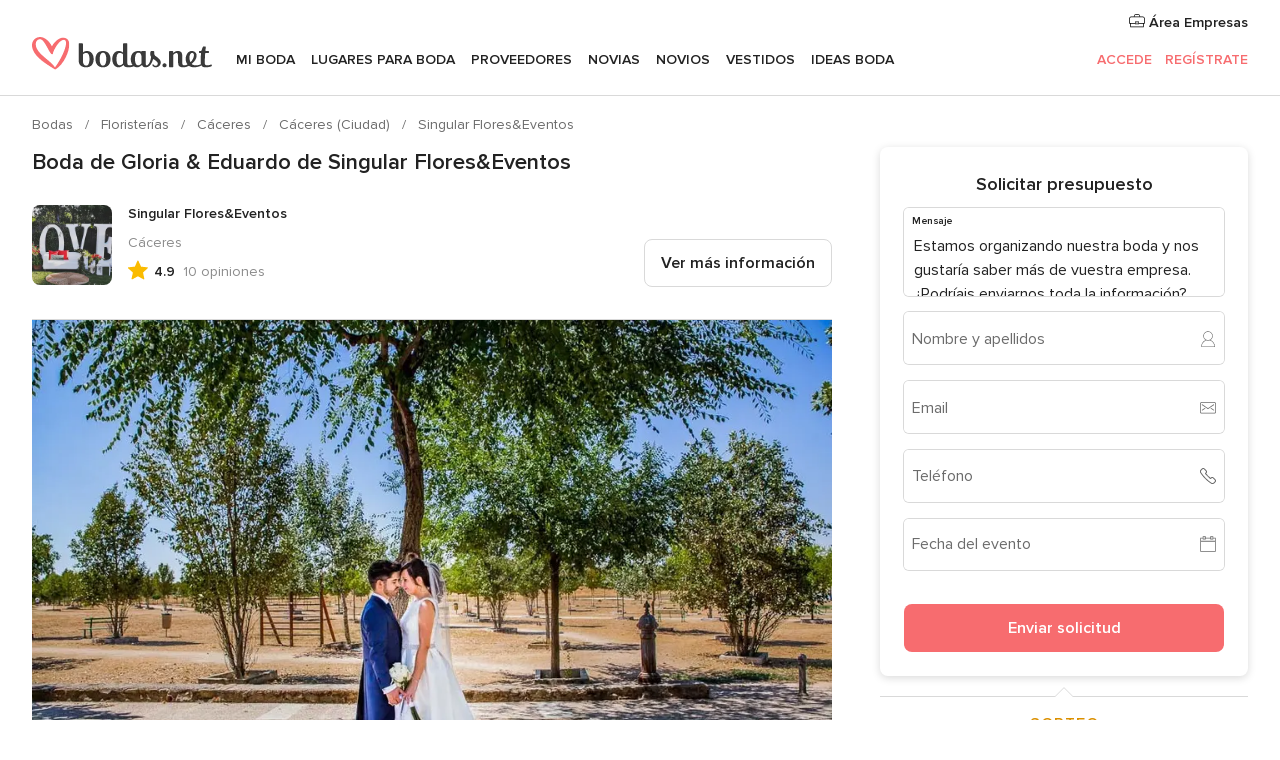

--- FILE ---
content_type: text/html; charset=UTF-8
request_url: https://www.bodas.net/floristerias/singular-flores&eventos--e68909/bodas-reales/14546
body_size: 29101
content:
<!DOCTYPE html>
<html lang="es-ES" prefix="og: http://ogp.me/ns#">
<head>
<meta http-equiv="Content-Type" content="text/html; charset=utf-8">
<title>Boda de Gloria & Eduardo de Singular Flores&Eventos</title>
<meta name="description" content="Boda de Gloria &amp; Eduardo de Singular Flores&amp;Eventos">
<meta name="keywords" content="Boda de Gloria &amp; Eduardo de Singular Flores&amp;Eventos">
<meta name="robots" content="NOINDEX,NOFOLLOW">
<meta name="pbdate" content="23:54:12 25/01/2026">
<link rel="alternate" href="android-app://net.bodas.launcher/bodasnet/m.bodas.net/floristerias/singular-flores&eventos--e68909/bodas-reales/14546">
<meta name="viewport" content="width=device-width, initial-scale=1.0">
<meta name="apple-custom-itunes-app" content="app-id=598636207">
<meta name="apple-itunes-app" content="app-id=598636207, app-argument=https://app.appsflyer.com/id598636207?pid=WP-iOS-ES&c=WP-ES-LANDINGS&s=es">
<meta name="google-play-app" content="app-id=net.bodas.launcher">
<link rel="shortcut icon" href="https://www.bodas.net/mobile/assets/img/favicon/favicon.png">

<meta property="fb:pages" content="60558433839" />
<meta property="fb:app_id" content="127038310647837" />
<meta property="og:type" content="website" />
<meta property="og:title" content="La boda de Gloria y Eduardo en Cáceres, Cáceres" />
<meta property="og:image" content="https://cdn0.bodas.net/real-wedding-photo/546/3_2/1280/jpg/578437.jpeg">
<meta property="og:image:secure_url" content="https://cdn0.bodas.net/real-wedding-photo/546/3_2/1280/jpg/578437.jpeg">
<meta property="og:image:alt" content="La boda de Gloria y Eduardo en Cáceres, Cáceres">
<meta property="og:url" content="https://www.bodas.net/floristerias/singular-flores&amp;eventos--e68909/bodas-reales/14546" />
<meta name="twitter:card" content="summary_large_image" />

    <link rel="stylesheet" href="https://www.bodas.net/builds/desktop/css/symfnw-ES171-1-20260122-010-1_www_m_/WebBundleResponsiveMarketplaceStorefrontBodas.css">
        <script>
            var internalTrackingService = internalTrackingService || {
                triggerSubmit : function() {},
                triggerAbandon : function() {},
                loaded : false
            };
        </script>

            <script type="text/javascript">
      function getCookie (name) {var b = document.cookie.match('(^|;)\\s*' + name + '\\s*=\\s*([^;]+)'); return b ? unescape(b.pop()) : null}
      function overrideOneTrustGeo () {
        const otgeoCookie = getCookie('otgeo') || '';
        const regexp = /^([A-Za-z]+)(?:,([A-Za-z]+))?$/g;
        const matches = [...otgeoCookie.matchAll(regexp)][0];
        if (matches) {
          const countryCode = matches[1];
          const stateCode = matches[2];
          const geolocationResponse = {
            countryCode
          };
          if (stateCode) {
            geolocationResponse.stateCode = stateCode;
          }
          return {
            geolocationResponse
          };
        }
      }
      var OneTrust = overrideOneTrustGeo() || undefined;
    </script>
    <span class="ot-sdk-show-settings" style="display: none"></span>
    <script src="https://cdn.cookielaw.org/scripttemplates/otSDKStub.js" data-language="es-ES" data-domain-script="4354ed50-c10d-4696-9216-1186021c8d0c" data-ignore-ga='true' defer></script>
        <script>var isCountryCookiesActiveByDefault=false,CONSENT_ANALYTICS_GROUP="C0002",CONSENT_PERSONALIZATION_GROUP="C0003",CONSENT_TARGETED_ADVERTISING_GROUP="C0004",CONSENT_SOCIAL_MEDIA_GROUP="C0005",cookieConsentContent='',hideCookieConsentLayer= '', OptanonAlertBoxClosed='';hideCookieConsentLayer=getCookie('hideCookieConsentLayer');OptanonAlertBoxClosed=getCookie('OptanonAlertBoxClosed');if(hideCookieConsentLayer==="1"||Boolean(OptanonAlertBoxClosed)){cookieConsentContent=queryStringToJSON(getCookie('OptanonConsent')||'');}function getCookie(e){var o=document.cookie.match("(^|;)\\s*"+e+"\\s*=\\s*([^;]+)");return o?unescape(o.pop()):null}function queryStringToJSON(e){var o=e.split("&"),t={};return o.forEach(function(e){e=e.split("="),t[e[0]]=decodeURIComponent(e[1]||"")}),JSON.parse(JSON.stringify(t))}function isCookieGroupAllowed(e){var o=cookieConsentContent.groups;if("string"!=typeof o){if(!isCountryCookiesActiveByDefault && e===CONSENT_ANALYTICS_GROUP && getCookie('hideCookieConsentLayer')==="1"){return true}return isCountryCookiesActiveByDefault;}for(var t=o.split(","),n=0;n<t.length;n++)if(t[n].indexOf(e,0)>=0)return"1"===t[n].split(":")[1];return!1}function userHasAcceptedTheCookies(){var e=document.getElementsByTagName("body")[0],o=document.createEvent("HTMLEvents");cookieConsentContent=queryStringToJSON(getCookie("OptanonConsent")||""),!0===isCookieGroupAllowed(CONSENT_ANALYTICS_GROUP)&&(o.initEvent("analyticsCookiesHasBeenAccepted",!0,!1),e.dispatchEvent(o)),!0===isCookieGroupAllowed(CONSENT_PERSONALIZATION_GROUP)&&(o.initEvent("personalizationCookiesHasBeenAccepted",!0,!1),e.dispatchEvent(o)),!0===isCookieGroupAllowed(CONSENT_TARGETED_ADVERTISING_GROUP)&&(o.initEvent("targetedAdvertisingCookiesHasBeenAccepted",!0,!1),e.dispatchEvent(o)),!0===isCookieGroupAllowed(CONSENT_SOCIAL_MEDIA_GROUP)&&(o.initEvent("socialMediaAdvertisingCookiesHasBeenAccepted",!0,!1),e.dispatchEvent(o))}</script>
    <script>
      document.getElementsByTagName('body')[0].addEventListener('oneTrustLoaded', function () {
        if (OneTrust.GetDomainData()?.ConsentModel?.Name === 'notice only') {
          const cookiePolicyLinkSelector = document.querySelectorAll('.ot-sdk-show-settings')
          cookiePolicyLinkSelector.forEach((selector) => {
            selector.style.display = 'none'
          })
        }
      })
    </script>
        <script>
        function CMP() {
            var body = document.getElementsByTagName('body')[0];
            var event = document.createEvent('HTMLEvents');
            var callbackIAB = (tcData, success) => {
                if (success && (tcData.eventStatus === 'tcloaded' || tcData.eventStatus === 'useractioncomplete')) {
                    window.__tcfapi('removeEventListener', 2, () => {
                    }, callbackIAB);
                    if ((typeof window.Optanon !== "undefined" &&
                      !window.Optanon.GetDomainData().IsIABEnabled) ||
                      (tcData.gdprApplies &&
                        typeof window.Optanon !== "undefined" &&
                        window.Optanon.GetDomainData().IsIABEnabled &&
                        getCookie('OptanonAlertBoxClosed'))) {
                      userHasAcceptedTheCookies();
                    }
                    if (isCookieGroupAllowed(CONSENT_ANALYTICS_GROUP) !== true) {
                        event.initEvent('analyticsCookiesHasBeenDenied', true, false);
                        body.dispatchEvent(event);
                    }
                    if (isCookieGroupAllowed(CONSENT_TARGETED_ADVERTISING_GROUP) !== true) {
                        event.initEvent('targetedAdvertisingCookiesHasBeenDenied', true, false);
                        body.dispatchEvent(event);
                    }
                    if (tcData.gdprApplies && typeof window.Optanon !== "undefined" && window.Optanon.GetDomainData().IsIABEnabled) {
                        event.initEvent('IABTcDataReady', true, false);
                        body.dispatchEvent(event);
                    } else {
                        event.initEvent('nonIABCountryDataReady', true, false);
                        body.dispatchEvent(event);
                    }
                }
            }
            var cnt = 0;
            var consentSetInterval = setInterval(function () {
                cnt += 1;
                if (cnt === 600) {
                    userHasAcceptedTheCookies();
                    clearInterval(consentSetInterval);
                }
                if (typeof window.Optanon !== "undefined" && !window.Optanon.GetDomainData().IsIABEnabled) {
                    clearInterval(consentSetInterval);
                    userHasAcceptedTheCookies();
                    event.initEvent('oneTrustLoaded', true, false);
                    body.dispatchEvent(event);
                    event.initEvent('nonIABCountryDataReady', true, false);
                    body.dispatchEvent(event);
                }
                if (typeof window.__tcfapi !== "undefined") {
                    event.initEvent('oneTrustLoaded', true, false);
                    body.dispatchEvent(event);
                    clearInterval(consentSetInterval);
                    window.__tcfapi('addEventListener', 2, callbackIAB);
                }
            });
        }
                function OptanonWrapper() {
          CMP();
        }
    </script>
</head><body>
<script>
    var gtagScript = function() { var s = document.createElement("script"), el = document.getElementsByTagName("script")[0]; s.defer = true;
    s.src = "https://www.googletagmanager.com/gtag/js?id=G-QDLJBX8LD9";
    el.parentNode.insertBefore(s, el);}
    window.dataLayer = window.dataLayer || [];
    const analyticsGroupOpt = isCookieGroupAllowed(CONSENT_ANALYTICS_GROUP) === true;
    const targetedAdsOpt = isCookieGroupAllowed(CONSENT_TARGETED_ADVERTISING_GROUP) === true;
    const personalizationOpt = isCookieGroupAllowed(CONSENT_PERSONALIZATION_GROUP) === true;
                        window['gtag_enable_tcf_support'] = true;
            document.getElementsByTagName('body')[0].addEventListener('oneTrustLoaded', function () {
                gtagScript();
            });
            
    function gtag(){dataLayer.push(arguments);}
    gtag('js', new Date());

    gtag('consent', 'default', {
      'analytics_storage': analyticsGroupOpt ? 'granted' : 'denied',
      'ad_storage': targetedAdsOpt ? 'granted' : 'denied',
      'ad_user_data': targetedAdsOpt ? 'granted' : 'denied',
      'ad_user_personalization': targetedAdsOpt ? 'granted' : 'denied',
      'functionality_storage': targetedAdsOpt ? 'granted' : 'denied',
      'personalization_storage': personalizationOpt ? 'granted' : 'denied',
      'security_storage': 'granted'
    });
    gtag('set', 'ads_data_redaction', !analyticsGroupOpt);
    gtag('set', 'allow_ad_personalization_signals', analyticsGroupOpt);
    gtag('set', 'allow_google_signals', analyticsGroupOpt);
    gtag('set', 'allow_interest_groups', analyticsGroupOpt);
            gtag('config', 'G-QDLJBX8LD9', { groups: 'analytics', 'send_page_view': false });
    
                        gtag('config', 'AW-1021727564', { groups: 'adwords' });
            </script>

<div id="app-apps-download-banner" class="branch-banner-placeholder branchBannerPlaceholder"></div>


    <a class="layoutSkipMain" href="#layoutMain">Ir al contenido principal</a>
    
    <header class="layoutHeader">
        
<span class="layoutHeader__hamburger app-header-menu-toggle">
    <i class="svgIcon app-svg-async svgIcon__list-menu "   data-name="_common/list-menu" data-svg="https://cdn1.bodas.net/assets/svg/optimized/_common/list-menu.svg" data-svg-lazyload="1"></i></span>


<a class="layoutHeader__logoAnchor app-analytics-event-click"
   href="https://www.bodas.net/">
        <img src="https://www.bodas.net/assets/img/logos/gen_logoHeader.svg"   alt="Bodas"  width="180" height="33"   >
</a>

<nav class="layoutHeader__nav app-header-nav">
    <ul class="layoutNavMenu app-header-list">
        <li class="layoutNavMenu__header">
            <i class="svgIcon app-svg-async svgIcon__close layoutNavMenu__itemClose app-header-menu-toggle"   data-name="_common/close" data-svg="https://cdn1.bodas.net/assets/svg/optimized/_common/close.svg" data-svg-lazyload="1"></i>        </li>

                                <li class="layoutNavMenu__item app-header-menu-item-openSection layoutNavMenu__item--my_wedding ">
                                                                <a href="https://www.bodas.net/organizador-bodas"
                   class="layoutNavMenu__anchor app-header-menu-itemAnchor app-analytics-track-event-click "
                    data-tracking-section="header" data-tracking-category="Navigation" data-tracking-category-authed="1"
                    data-tracking-dt="tools"                >
                    Mi boda                </a>
                                    <i class="svgIcon app-svg-async svgIcon__angleRightBlood layoutNavMenu__anchorArrow"   data-name="_common/angleRightBlood" data-svg="https://cdn1.bodas.net/assets/svg/optimized/_common/angleRightBlood.svg" data-svg-lazyload="1"></i>                    
<div class="layoutNavMenuTab app-header-menu-itemDropdown">
    <div class="layoutNavMenuTab__layout">
        <div class="layoutNavMenuTab__header">
    <i class="svgIcon app-svg-async svgIcon__angleLeftBlood layoutNavMenuTab__icon app-header-menu-item-closeSection"   data-name="_common/angleLeftBlood" data-svg="https://cdn1.bodas.net/assets/svg/optimized/_common/angleLeftBlood.svg" data-svg-lazyload="1"></i>    <a class="layoutNavMenuTab__title" href="https://www.bodas.net/organizador-bodas">
        Mi boda    </a>
    <i class="svgIcon app-svg-async svgIcon__close layoutNavMenuTab__iconClose app-header-menu-toggle"   data-name="_common/close" data-svg="https://cdn1.bodas.net/assets/svg/optimized/_common/close.svg" data-svg-lazyload="1"></i></div>
<div class="layoutNavMenuTabMyWedding">
    <div class="layoutNavMenuTabMyWeddingList">
        <a class="layoutNavMenuTabMyWedding__title" href="https://www.bodas.net/organizador-bodas">
            Mi organizador de boda        </a>
        <ul class="layoutNavMenuTabMyWeddingList__content ">
            <li class="layoutNavMenuTabMyWeddingList__item layoutNavMenuTabMyWeddingList__item--viewAll">
                <a href="https://www.bodas.net/organizador-bodas">Ver todo</a>
            </li>
                                            <li class="layoutNavMenuTabMyWeddingList__item "
                                    >
                    <a href="https://www.bodas.net/agenda-tareas-boda">
                        <i class="svgIcon app-svg-async svgIcon__checklist layoutNavMenuTabMyWeddingList__itemIcon"   data-name="tools/categories/checklist" data-svg="https://cdn1.bodas.net/assets/svg/optimized/tools/categories/checklist.svg" data-svg-lazyload="1"></i>                        Agenda                    </a>
                </li>
                                            <li class="layoutNavMenuTabMyWeddingList__item "
                                    >
                    <a href="https://www.bodas.net/lista-invitados-boda">
                        <i class="svgIcon app-svg-async svgIcon__guests layoutNavMenuTabMyWeddingList__itemIcon"   data-name="tools/categories/guests" data-svg="https://cdn1.bodas.net/assets/svg/optimized/tools/categories/guests.svg" data-svg-lazyload="1"></i>                        Invitados                    </a>
                </li>
                                            <li class="layoutNavMenuTabMyWeddingList__item "
                                    >
                    <a href="https://www.bodas.net/organizador-mesas-boda">
                        <i class="svgIcon app-svg-async svgIcon__tables layoutNavMenuTabMyWeddingList__itemIcon"   data-name="tools/categories/tables" data-svg="https://cdn1.bodas.net/assets/svg/optimized/tools/categories/tables.svg" data-svg-lazyload="1"></i>                        Mesas                    </a>
                </li>
                                            <li class="layoutNavMenuTabMyWeddingList__item "
                                    >
                    <a href="https://www.bodas.net/presupuestador-boda">
                        <i class="svgIcon app-svg-async svgIcon__budget layoutNavMenuTabMyWeddingList__itemIcon"   data-name="tools/categories/budget" data-svg="https://cdn1.bodas.net/assets/svg/optimized/tools/categories/budget.svg" data-svg-lazyload="1"></i>                        Presupuestador                    </a>
                </li>
                                            <li class="layoutNavMenuTabMyWeddingList__item "
                                    >
                    <a href="https://www.bodas.net/mis-proveedores-boda">
                        <i class="svgIcon app-svg-async svgIcon__vendors layoutNavMenuTabMyWeddingList__itemIcon"   data-name="tools/categories/vendors" data-svg="https://cdn1.bodas.net/assets/svg/optimized/tools/categories/vendors.svg" data-svg-lazyload="1"></i>                        Proveedores                    </a>
                </li>
                                            <li class="layoutNavMenuTabMyWeddingList__item "
                                    >
                    <a href="https://www.bodas.net/mis-vestidos-novia">
                        <i class="svgIcon app-svg-async svgIcon__dresses layoutNavMenuTabMyWeddingList__itemIcon"   data-name="tools/categories/dresses" data-svg="https://cdn1.bodas.net/assets/svg/optimized/tools/categories/dresses.svg" data-svg-lazyload="1"></i>                        Vestidos                    </a>
                </li>
                                            <li class="layoutNavMenuTabMyWeddingList__item "
                                    >
                    <a href="https://www.bodas.net/website/index.php?actionReferrer=8">
                        <i class="svgIcon app-svg-async svgIcon__website layoutNavMenuTabMyWeddingList__itemIcon"   data-name="tools/categories/website" data-svg="https://cdn1.bodas.net/assets/svg/optimized/tools/categories/website.svg" data-svg-lazyload="1"></i>                        Web de boda                    </a>
                </li>
                                            <li class="layoutNavMenuTabMyWeddingList__item app-analytics-track-event-click"
                                            data-tracking-category="Navigation"
                        data-tracking-section="header_venues"
                        data-tracking-dt="contest"
                                    >
                    <a href="https://www.bodas.net/sorteo">
                        <i class="svgIcon app-svg-async svgIcon__contest layoutNavMenuTabMyWeddingList__itemIcon"   data-name="tools/categories/contest" data-svg="https://cdn1.bodas.net/assets/svg/optimized/tools/categories/contest.svg" data-svg-lazyload="1"></i>                        Sorteo                    </a>
                </li>
                    </ul>
    </div>
        <div class="layoutNavMenuTabMyWeddingBanners">
                    
<div class="layoutNavMenuBannerBox app-header-menu-banner app-link "
     data-href="https://www.bodas.net/app-bodas"
     >
    <div class="layoutNavMenuBannerBox__content">
                    <p class="layoutNavMenuBannerBox__title">Descárgate la app</p>
                <span class="layoutNavMenuBannerBox__subtitle">Organiza tu boda donde y cuando quieras</span>
    </div>
                <img data-src="https://www.bodas.net/assets/img/logos/square-icon.svg"  class="lazyload layoutNavMenuBannerBox__icon" alt="Icono de app"  width="60" height="60"  >
    </div>
                                            
<div class="layoutNavMenuBannerBox app-header-menu-banner app-link "
     data-href="https://www.bodas.net/album-boda-wedshoots"
     >
    <div class="layoutNavMenuBannerBox__content">
                    <a class="layoutNavMenuBannerBox__title" href="https://www.bodas.net/album-boda-wedshoots">Wedshoots</a>
                <span class="layoutNavMenuBannerBox__subtitle">Todas las fotos de tus invitados recopiladas en un álbum</span>
    </div>
                <img data-src="https://www.bodas.net/assets/img/wedshoots/ico_wedshoots.svg"  class="lazyload layoutNavMenuBannerBox__icon" alt="Icono de Wedshoots"  width="60" height="60"  >
    </div>
                        </div>
</div>    </div>
</div>
                            </li>
                                <li class="layoutNavMenu__item app-header-menu-item-openSection layoutNavMenu__item--venues ">
                                                                <a href="https://www.bodas.net/bodas/banquetes"
                   class="layoutNavMenu__anchor app-header-menu-itemAnchor app-analytics-track-event-click "
                    data-tracking-section="header" data-tracking-category="Navigation" data-tracking-category-authed="1"
                    data-tracking-dt="venues"                >
                    Lugares para Boda                </a>
                                    <i class="svgIcon app-svg-async svgIcon__angleRightBlood layoutNavMenu__anchorArrow"   data-name="_common/angleRightBlood" data-svg="https://cdn1.bodas.net/assets/svg/optimized/_common/angleRightBlood.svg" data-svg-lazyload="1"></i>                    
<div class="layoutNavMenuTab app-header-menu-itemDropdown">
    <div class="layoutNavMenuTab__layout">
        
<div class="layoutNavMenuTab__header">
    <i class="svgIcon app-svg-async svgIcon__angleLeftBlood layoutNavMenuTab__icon app-header-menu-item-closeSection"   data-name="_common/angleLeftBlood" data-svg="https://cdn1.bodas.net/assets/svg/optimized/_common/angleLeftBlood.svg" data-svg-lazyload="1"></i>    <a class="layoutNavMenuTab__title" href="https://www.bodas.net/bodas/banquetes">
        Lugares para Boda    </a>
    <i class="svgIcon app-svg-async svgIcon__close layoutNavMenuTab__iconClose app-header-menu-toggle"   data-name="_common/close" data-svg="https://cdn1.bodas.net/assets/svg/optimized/_common/close.svg" data-svg-lazyload="1"></i></div>
<div class="layoutNavMenuTabVenues">
    <div class="layoutNavMenuTabVenues__categories">
        <div class="layoutNavMenuTabVenuesList">
            <a class="layoutNavMenuTabVenues__title"
               href="https://www.bodas.net/bodas/banquetes">
                Lugares para Boda            </a>
            <ul class="layoutNavMenuTabVenuesList__content">
                <li class="layoutNavMenuTabVenuesList__item layoutNavMenuTabVenuesList__item--viewAll">
                    <a href="https://www.bodas.net/bodas/banquetes">Ver todo</a>
                </li>
                                    <li class="layoutNavMenuTabVenuesList__item">
                        <a href="https://www.bodas.net/bodas/banquetes/fincas">
                            Fincas                        </a>
                    </li>
                                    <li class="layoutNavMenuTabVenuesList__item">
                        <a href="https://www.bodas.net/bodas/banquetes/masias">
                            Masías                        </a>
                    </li>
                                    <li class="layoutNavMenuTabVenuesList__item">
                        <a href="https://www.bodas.net/bodas/banquetes/hoteles">
                            Hoteles                        </a>
                    </li>
                                    <li class="layoutNavMenuTabVenuesList__item">
                        <a href="https://www.bodas.net/bodas/banquetes/restaurantes">
                            Restaurantes                        </a>
                    </li>
                                    <li class="layoutNavMenuTabVenuesList__item">
                        <a href="https://www.bodas.net/bodas/banquetes/salones-de-boda">
                            Salones de Boda                        </a>
                    </li>
                                    <li class="layoutNavMenuTabVenuesList__item">
                        <a href="https://www.bodas.net/bodas/banquetes/castillos">
                            Castillos                        </a>
                    </li>
                                    <li class="layoutNavMenuTabVenuesList__item">
                        <a href="https://www.bodas.net/bodas/banquetes/cortijos">
                            Cortijos                        </a>
                    </li>
                                    <li class="layoutNavMenuTabVenuesList__item">
                        <a href="https://www.bodas.net/bodas/banquetes/haciendas">
                            Haciendas                        </a>
                    </li>
                                    <li class="layoutNavMenuTabVenuesList__item">
                        <a href="https://www.bodas.net/bodas/banquetes/bodegas">
                            Bodegas                        </a>
                    </li>
                                    <li class="layoutNavMenuTabVenuesList__item">
                        <a href="https://www.bodas.net/bodas/banquetes/espacios-singulares">
                            Espacios Singulares                        </a>
                    </li>
                                    <li class="layoutNavMenuTabVenuesList__item">
                        <a href="https://www.bodas.net/bodas/banquetes/bodas-en-la-playa">
                            Bodas en la playa                        </a>
                    </li>
                                                    <li class="layoutNavMenuTabVenuesList__item layoutNavMenuTabVenuesList__item--highlight">
                        <a href="https://www.bodas.net/promociones/banquetes">
                            Promociones                        </a>
                    </li>
                            </ul>
        </div>
    </div>
    
            <div class="layoutNavMenuTabVenuesBanners">
                            
<div class="layoutNavMenuBannerBox app-header-menu-banner app-link app-analytics-track-event-click"
     data-href="https://www.bodas.net/destination-wedding"
                  data-tracking-section=header_venues                      data-tracking-category=Navigation                      data-tracking-dt=destination_weddings         >
    <div class="layoutNavMenuBannerBox__content">
                    <p class="layoutNavMenuBannerBox__title">Destination Weddings</p>
                <span class="layoutNavMenuBannerBox__subtitle">Cásate en el país que siempre has soñado.</span>
    </div>
            <img class="svgIcon svgIcon__plane_destination layoutNavMenuBannerBox__icon lazyload" data-src="https://cdn1.bodas.net/assets/svg/original/illustration/plane_destination.svg"  alt="illustration plane destination" width="56" height="56" >    </div>
                                        
<div class="layoutNavMenuBannerBox app-header-menu-banner app-link app-analytics-track-event-click"
     data-href="https://www.bodas.net/sorteo"
                  data-tracking-section=header_venues                      data-tracking-category=Navigation                      data-tracking-dt=contest         >
    <div class="layoutNavMenuBannerBox__content">
                    <p class="layoutNavMenuBannerBox__title">Gana 5.000&euro;</p>
                <span class="layoutNavMenuBannerBox__subtitle">Participa en la 159ª edición del sorteo de Bodas.net</span>
    </div>
            <img class="svgIcon svgIcon__stars layoutNavMenuBannerBox__icon lazyload" data-src="https://cdn1.bodas.net/assets/svg/original/illustration/stars.svg"  alt="illustration stars" width="56" height="56" >    </div>
                    </div>
    </div>
    </div>
</div>
                            </li>
                                <li class="layoutNavMenu__item app-header-menu-item-openSection layoutNavMenu__item--vendors ">
                                                                <a href="https://www.bodas.net/bodas/proveedores"
                   class="layoutNavMenu__anchor app-header-menu-itemAnchor app-analytics-track-event-click "
                    data-tracking-section="header" data-tracking-category="Navigation" data-tracking-category-authed="1"
                    data-tracking-dt="vendors"                >
                    Proveedores                </a>
                                    <i class="svgIcon app-svg-async svgIcon__angleRightBlood layoutNavMenu__anchorArrow"   data-name="_common/angleRightBlood" data-svg="https://cdn1.bodas.net/assets/svg/optimized/_common/angleRightBlood.svg" data-svg-lazyload="1"></i>                    
<div class="layoutNavMenuTab app-header-menu-itemDropdown">
    <div class="layoutNavMenuTab__layout">
        
<div class="layoutNavMenuTab__header">
    <i class="svgIcon app-svg-async svgIcon__angleLeftBlood layoutNavMenuTab__icon app-header-menu-item-closeSection"   data-name="_common/angleLeftBlood" data-svg="https://cdn1.bodas.net/assets/svg/optimized/_common/angleLeftBlood.svg" data-svg-lazyload="1"></i>    <a class="layoutNavMenuTab__title" href="https://www.bodas.net/bodas/proveedores">
        Proveedores    </a>
    <i class="svgIcon app-svg-async svgIcon__close layoutNavMenuTab__iconClose app-header-menu-toggle"   data-name="_common/close" data-svg="https://cdn1.bodas.net/assets/svg/optimized/_common/close.svg" data-svg-lazyload="1"></i></div>
<div class="layoutNavMenuTabVendors">
    <div class="layoutNavMenuTabVendors__content">
        <div class="layoutNavMenuTabVendorsList">
            <a class="layoutNavMenuTabVendors__title" href="https://www.bodas.net/bodas/proveedores">
                Empieza a contratar tus proveedores            </a>
            <ul class="layoutNavMenuTabVendorsList__content">
                <li class="layoutNavMenuTabVendorsList__item layoutNavMenuTabVendorsList__item--viewAll">
                    <a href="https://www.bodas.net/bodas/proveedores">Ver todo</a>
                </li>
                                    <li class="layoutNavMenuTabVendorsList__item">
                        <i class="svgIcon app-svg-async svgIcon__categPhoto layoutNavMenuTabVendorsList__itemIcon"   data-name="vendors/categories/categPhoto" data-svg="https://cdn1.bodas.net/assets/svg/optimized/vendors/categories/categPhoto.svg" data-svg-lazyload="1"></i>                        <a href="https://www.bodas.net/bodas/proveedores/fotografos">
                            Fotógrafos                        </a>
                    </li>
                                    <li class="layoutNavMenuTabVendorsList__item">
                        <i class="svgIcon app-svg-async svgIcon__categVideo layoutNavMenuTabVendorsList__itemIcon"   data-name="vendors/categories/categVideo" data-svg="https://cdn1.bodas.net/assets/svg/optimized/vendors/categories/categVideo.svg" data-svg-lazyload="1"></i>                        <a href="https://www.bodas.net/bodas/proveedores/video">
                            Vídeo                        </a>
                    </li>
                                    <li class="layoutNavMenuTabVendorsList__item">
                        <i class="svgIcon app-svg-async svgIcon__categMusic layoutNavMenuTabVendorsList__itemIcon"   data-name="vendors/categories/categMusic" data-svg="https://cdn1.bodas.net/assets/svg/optimized/vendors/categories/categMusic.svg" data-svg-lazyload="1"></i>                        <a href="https://www.bodas.net/bodas/proveedores/musica">
                            Música                        </a>
                    </li>
                                    <li class="layoutNavMenuTabVendorsList__item">
                        <i class="svgIcon app-svg-async svgIcon__categCatering layoutNavMenuTabVendorsList__itemIcon"   data-name="vendors/categories/categCatering" data-svg="https://cdn1.bodas.net/assets/svg/optimized/vendors/categories/categCatering.svg" data-svg-lazyload="1"></i>                        <a href="https://www.bodas.net/bodas/proveedores/catering">
                            Catering                        </a>
                    </li>
                                    <li class="layoutNavMenuTabVendorsList__item">
                        <i class="svgIcon app-svg-async svgIcon__categRental layoutNavMenuTabVendorsList__itemIcon"   data-name="vendors/categories/categRental" data-svg="https://cdn1.bodas.net/assets/svg/optimized/vendors/categories/categRental.svg" data-svg-lazyload="1"></i>                        <a href="https://www.bodas.net/bodas/proveedores/coches-de-boda">
                            Coches de boda                        </a>
                    </li>
                                    <li class="layoutNavMenuTabVendorsList__item">
                        <i class="svgIcon app-svg-async svgIcon__categTransport layoutNavMenuTabVendorsList__itemIcon"   data-name="vendors/categories/categTransport" data-svg="https://cdn1.bodas.net/assets/svg/optimized/vendors/categories/categTransport.svg" data-svg-lazyload="1"></i>                        <a href="https://www.bodas.net/bodas/proveedores/autobuses">
                            Autobuses                        </a>
                    </li>
                                    <li class="layoutNavMenuTabVendorsList__item">
                        <i class="svgIcon app-svg-async svgIcon__categFlower layoutNavMenuTabVendorsList__itemIcon"   data-name="vendors/categories/categFlower" data-svg="https://cdn1.bodas.net/assets/svg/optimized/vendors/categories/categFlower.svg" data-svg-lazyload="1"></i>                        <a href="https://www.bodas.net/bodas/proveedores/floristerias">
                            Floristerías                        </a>
                    </li>
                                    <li class="layoutNavMenuTabVendorsList__item">
                        <i class="svgIcon app-svg-async svgIcon__categInvite layoutNavMenuTabVendorsList__itemIcon"   data-name="vendors/categories/categInvite" data-svg="https://cdn1.bodas.net/assets/svg/optimized/vendors/categories/categInvite.svg" data-svg-lazyload="1"></i>                        <a href="https://www.bodas.net/bodas/proveedores/invitaciones-de-boda">
                            Invitaciones de boda                        </a>
                    </li>
                                    <li class="layoutNavMenuTabVendorsList__item">
                        <i class="svgIcon app-svg-async svgIcon__categGift layoutNavMenuTabVendorsList__itemIcon"   data-name="vendors/categories/categGift" data-svg="https://cdn1.bodas.net/assets/svg/optimized/vendors/categories/categGift.svg" data-svg-lazyload="1"></i>                        <a href="https://www.bodas.net/bodas/proveedores/detalles-de-bodas">
                            Detalles de bodas                        </a>
                    </li>
                                    <li class="layoutNavMenuTabVendorsList__item">
                        <i class="svgIcon app-svg-async svgIcon__categPlane layoutNavMenuTabVendorsList__itemIcon"   data-name="vendors/categories/categPlane" data-svg="https://cdn1.bodas.net/assets/svg/optimized/vendors/categories/categPlane.svg" data-svg-lazyload="1"></i>                        <a href="https://www.bodas.net/bodas/proveedores/viaje-de-novios">
                            Viaje de novios                        </a>
                    </li>
                            </ul>
        </div>
                <div class="layoutNavMenuTabVendorsListOthers">
            <p class="layoutNavMenuTabVendorsListOthers__subtitle">Otras categorías</p>
            <ul class="layoutNavMenuTabVendorsListOthers__container">
                                    <li class="layoutNavMenuTabVendorsListOthers__item">
                        <a href="https://www.bodas.net/bodas/proveedores/mobiliario">
                            Mobiliario                        </a>
                    </li>
                                    <li class="layoutNavMenuTabVendorsListOthers__item">
                        <a href="https://www.bodas.net/bodas/proveedores/carpas">
                            Carpas                        </a>
                    </li>
                                    <li class="layoutNavMenuTabVendorsListOthers__item">
                        <a href="https://www.bodas.net/bodas/proveedores/animacion">
                            Animación                        </a>
                    </li>
                                    <li class="layoutNavMenuTabVendorsListOthers__item">
                        <a href="https://www.bodas.net/bodas/proveedores/decoracion-para-bodas">
                            Decoración para bodas                        </a>
                    </li>
                                    <li class="layoutNavMenuTabVendorsListOthers__item">
                        <a href="https://www.bodas.net/bodas/proveedores/listas-de-boda">
                            Listas de boda                        </a>
                    </li>
                                    <li class="layoutNavMenuTabVendorsListOthers__item">
                        <a href="https://www.bodas.net/bodas/proveedores/organizacion-bodas">
                            Organización Bodas                        </a>
                    </li>
                                    <li class="layoutNavMenuTabVendorsListOthers__item">
                        <a href="https://www.bodas.net/bodas/proveedores/tartas-de-boda">
                            Tartas de boda                        </a>
                    </li>
                                    <li class="layoutNavMenuTabVendorsListOthers__item">
                        <a href="https://www.bodas.net/bodas/proveedores/food-truck-y-mesas-dulces">
                            Food truck y mesas dulces                        </a>
                    </li>
                                                    <li class="layoutNavMenuTabVendorsListOthers__deals">
                        <a href="https://www.bodas.net/promociones/proveedores">
                            Promociones                        </a>
                    </li>
                            </ul>
        </div>
    </div>
    <div class="layoutNavMenuTabVendorsBanners">
                    
<div class="layoutNavMenuBannerBox app-header-menu-banner app-link app-analytics-track-event-click"
     data-href="https://www.bodas.net/destination-wedding"
                  data-tracking-section=header_vendors                      data-tracking-category=Navigation                      data-tracking-dt=destination_weddings         >
    <div class="layoutNavMenuBannerBox__content">
                    <p class="layoutNavMenuBannerBox__title">Destination Weddings</p>
                <span class="layoutNavMenuBannerBox__subtitle">Cásate en el país que siempre has soñado.</span>
    </div>
            <img class="svgIcon svgIcon__plane_destination layoutNavMenuBannerBox__icon lazyload" data-src="https://cdn1.bodas.net/assets/svg/original/illustration/plane_destination.svg"  alt="illustration plane destination" width="56" height="56" >    </div>
                            
<div class="layoutNavMenuBannerBox app-header-menu-banner app-link app-analytics-track-event-click"
     data-href="https://www.bodas.net/sorteo"
                  data-tracking-section=header_vendors                      data-tracking-category=Navigation                      data-tracking-dt=contest         >
    <div class="layoutNavMenuBannerBox__content">
                    <p class="layoutNavMenuBannerBox__title">Gana 5.000&euro;</p>
                <span class="layoutNavMenuBannerBox__subtitle">Participa en la 159ª edición del sorteo de Bodas.net</span>
    </div>
            <img class="svgIcon svgIcon__stars layoutNavMenuBannerBox__icon lazyload" data-src="https://cdn1.bodas.net/assets/svg/original/illustration/stars.svg"  alt="illustration stars" width="56" height="56" >    </div>
                    </div>
            <div class="layoutNavMenuTabVendorsOtherTabs">
                            <div class="layoutNavMenuTabVendorsBride">
                    <p class="layoutNavMenuTabVendorsOtherTabs__subtitle">Novias</p>
                    <ul class="layoutNavMenuTabVendorsOtherTabsList">
                                                    <li class="layoutNavMenuTabVendorsOtherTabsList__item">
                                <a href="https://www.bodas.net/bodas/novias/talleres-de-novia">
                                    Talleres de novia                                </a>
                            </li>
                                                    <li class="layoutNavMenuTabVendorsOtherTabsList__item">
                                <a href="https://www.bodas.net/bodas/novias/tiendas-de-novia">
                                    Tiendas de novia                                </a>
                            </li>
                                                    <li class="layoutNavMenuTabVendorsOtherTabsList__item">
                                <a href="https://www.bodas.net/bodas/novias/complementos-novia">
                                    Complementos novia                                </a>
                            </li>
                                                    <li class="layoutNavMenuTabVendorsOtherTabsList__item">
                                <a href="https://www.bodas.net/bodas/novias/joyeria">
                                    Joyería                                </a>
                            </li>
                                                    <li class="layoutNavMenuTabVendorsOtherTabsList__item">
                                <a href="https://www.bodas.net/bodas/novias/belleza-novias">
                                    Belleza Novias                                </a>
                            </li>
                                                    <li class="layoutNavMenuTabVendorsOtherTabsList__item">
                                <a href="https://www.bodas.net/bodas/novias/trajes-fiesta">
                                    Trajes fiesta                                </a>
                            </li>
                                                    <li class="layoutNavMenuTabVendorsOtherTabsList__item">
                                <a href="https://www.bodas.net/bodas/novias/trajes-madrina">
                                    Trajes madrina                                </a>
                            </li>
                                                    <li class="layoutNavMenuTabVendorsOtherTabsList__item">
                                <a href="https://www.bodas.net/bodas/novias/vestidos-de-arras">
                                    Vestidos de arras                                </a>
                            </li>
                                                <li class="layoutNavMenuTabVendorsOtherTabsList__item layoutNavMenuTabVendorsOtherTabsList__item--deals">
                            <a href="https://www.bodas.net/promociones/novias">
                                Promociones                            </a>
                        </li>
                    </ul>
                </div>
                                        <div class="layoutNavMenuTabVendorsGrooms">
                    <p class="layoutNavMenuTabVendorsOtherTabs__subtitle">Novios</p>
                    <ul class="layoutNavMenuTabVendorsOtherTabsList">
                                                    <li class="layoutNavMenuTabVendorsOtherTabsList__item">
                                <a href="https://www.bodas.net/bodas/novios/trajes-novio">
                                    Trajes novio                                </a>
                            </li>
                                                    <li class="layoutNavMenuTabVendorsOtherTabsList__item">
                                <a href="https://www.bodas.net/bodas/novios/alquiler-trajes">
                                    Alquiler Trajes                                </a>
                            </li>
                                                    <li class="layoutNavMenuTabVendorsOtherTabsList__item">
                                <a href="https://www.bodas.net/bodas/novios/complementos-novio">
                                    Complementos novio                                </a>
                            </li>
                                                    <li class="layoutNavMenuTabVendorsOtherTabsList__item">
                                <a href="https://www.bodas.net/bodas/novios/cuidado-masculino">
                                    Cuidado masculino                                </a>
                            </li>
                                                <li class="layoutNavMenuTabVendorsOtherTabsList__item layoutNavMenuTabVendorsOtherTabsList__item--deals">
                            <a href="https://www.bodas.net/promociones/novios">
                                Promociones                            </a>
                        </li>
                    </ul>
                </div>
                </div>
    </div>    </div>
</div>
                            </li>
                                <li class="layoutNavMenu__item app-header-menu-item-openSection layoutNavMenu__item--brides ">
                                                                <a href="https://www.bodas.net/bodas/novias"
                   class="layoutNavMenu__anchor app-header-menu-itemAnchor app-analytics-track-event-click "
                    data-tracking-section="header" data-tracking-category="Navigation" data-tracking-category-authed="1"
                                    >
                    Novias                </a>
                                    <i class="svgIcon app-svg-async svgIcon__angleRightBlood layoutNavMenu__anchorArrow"   data-name="_common/angleRightBlood" data-svg="https://cdn1.bodas.net/assets/svg/optimized/_common/angleRightBlood.svg" data-svg-lazyload="1"></i>                    
<div class="layoutNavMenuTab app-header-menu-itemDropdown">
    <div class="layoutNavMenuTab__layout">
        
<div class="layoutNavMenuTab__header">
    <i class="svgIcon app-svg-async svgIcon__angleLeftBlood layoutNavMenuTab__icon app-header-menu-item-closeSection"   data-name="_common/angleLeftBlood" data-svg="https://cdn1.bodas.net/assets/svg/optimized/_common/angleLeftBlood.svg" data-svg-lazyload="1"></i>    <a class="layoutNavMenuTab__title" href="https://www.bodas.net/bodas/novias">
        Novias    </a>
    <i class="svgIcon app-svg-async svgIcon__close layoutNavMenuTab__iconClose app-header-menu-toggle"   data-name="_common/close" data-svg="https://cdn1.bodas.net/assets/svg/optimized/_common/close.svg" data-svg-lazyload="1"></i></div>
<div class="layoutNavMenuTabBridesGrooms">
    <div class="layoutNavMenuTabBridesGroomsList">
        <a class="layoutNavMenuTabBridesGrooms__title" href="https://www.bodas.net/bodas/novias">
            Novias        </a>
        <ul class="layoutNavMenuTabBridesGroomsList__content">
            <li class="layoutNavMenuTabBridesGroomsList__item layoutNavMenuTabBridesGroomsList__item--viewAll">
                <a href="https://www.bodas.net/bodas/novias">Ver todo</a>
            </li>
                            <li class="layoutNavMenuTabBridesGroomsList__item">
                    <a href="https://www.bodas.net/bodas/novias/talleres-de-novia">
                        Talleres de novia                    </a>
                </li>
                            <li class="layoutNavMenuTabBridesGroomsList__item">
                    <a href="https://www.bodas.net/bodas/novias/tiendas-de-novia">
                        Tiendas de novia                    </a>
                </li>
                            <li class="layoutNavMenuTabBridesGroomsList__item">
                    <a href="https://www.bodas.net/bodas/novias/complementos-novia">
                        Complementos novia                    </a>
                </li>
                            <li class="layoutNavMenuTabBridesGroomsList__item">
                    <a href="https://www.bodas.net/bodas/novias/joyeria">
                        Joyería                    </a>
                </li>
                            <li class="layoutNavMenuTabBridesGroomsList__item">
                    <a href="https://www.bodas.net/bodas/novias/belleza-novias">
                        Belleza Novias                    </a>
                </li>
                            <li class="layoutNavMenuTabBridesGroomsList__item">
                    <a href="https://www.bodas.net/bodas/novias/trajes-fiesta">
                        Trajes fiesta                    </a>
                </li>
                            <li class="layoutNavMenuTabBridesGroomsList__item">
                    <a href="https://www.bodas.net/bodas/novias/trajes-madrina">
                        Trajes madrina                    </a>
                </li>
                            <li class="layoutNavMenuTabBridesGroomsList__item">
                    <a href="https://www.bodas.net/bodas/novias/vestidos-de-arras">
                        Vestidos de arras                    </a>
                </li>
                        <li class="layoutNavMenuTabBridesGroomsList__item layoutNavMenuTabBridesGroomsList__item--highlight">
                <a href="https://www.bodas.net/promociones/novias">
                    Promociones                </a>
            </li>
        </ul>
    </div>
            <div class="layoutNavMenuTabBridesGroomsBanner">
            
<div class="layoutNavMenuBannerBox app-header-menu-banner app-link "
     data-href="https://www.bodas.net/vestidos-novias"
     >
    <div class="layoutNavMenuBannerBox__content">
                    <p class="layoutNavMenuBannerBox__title">Catálogo de vestidos</p>
                <span class="layoutNavMenuBannerBox__subtitle">Elige el tuyo y encuentra tu tienda más cercana.</span>
    </div>
            <img class="svgIcon svgIcon__dress layoutNavMenuBannerBox__icon lazyload" data-src="https://cdn1.bodas.net/assets/svg/original/illustration/dress.svg"  alt="illustration dress" width="56" height="56" >    </div>
        </div>
    </div>    </div>
</div>
                            </li>
                                <li class="layoutNavMenu__item app-header-menu-item-openSection layoutNavMenu__item--grooms ">
                                                                <a href="https://www.bodas.net/bodas/novios"
                   class="layoutNavMenu__anchor app-header-menu-itemAnchor app-analytics-track-event-click "
                    data-tracking-section="header" data-tracking-category="Navigation" data-tracking-category-authed="1"
                                    >
                    Novios                </a>
                                    <i class="svgIcon app-svg-async svgIcon__angleRightBlood layoutNavMenu__anchorArrow"   data-name="_common/angleRightBlood" data-svg="https://cdn1.bodas.net/assets/svg/optimized/_common/angleRightBlood.svg" data-svg-lazyload="1"></i>                    
<div class="layoutNavMenuTab app-header-menu-itemDropdown">
    <div class="layoutNavMenuTab__layout">
        
<div class="layoutNavMenuTab__header">
    <i class="svgIcon app-svg-async svgIcon__angleLeftBlood layoutNavMenuTab__icon app-header-menu-item-closeSection"   data-name="_common/angleLeftBlood" data-svg="https://cdn1.bodas.net/assets/svg/optimized/_common/angleLeftBlood.svg" data-svg-lazyload="1"></i>    <a class="layoutNavMenuTab__title" href="https://www.bodas.net/bodas/novios">
        Novios    </a>
    <i class="svgIcon app-svg-async svgIcon__close layoutNavMenuTab__iconClose app-header-menu-toggle"   data-name="_common/close" data-svg="https://cdn1.bodas.net/assets/svg/optimized/_common/close.svg" data-svg-lazyload="1"></i></div>
<div class="layoutNavMenuTabBridesGrooms">
    <div class="layoutNavMenuTabBridesGroomsList">
        <a class="layoutNavMenuTabBridesGrooms__title" href="https://www.bodas.net/bodas/novios">
            Novios        </a>
        <ul class="layoutNavMenuTabBridesGroomsList__content">
            <li class="layoutNavMenuTabBridesGroomsList__item layoutNavMenuTabBridesGroomsList__item--viewAll">
                <a href="https://www.bodas.net/bodas/novios">Ver todo</a>
            </li>
                            <li class="layoutNavMenuTabBridesGroomsList__item">
                    <a href="https://www.bodas.net/bodas/novios/trajes-novio">
                        Trajes novio                    </a>
                </li>
                            <li class="layoutNavMenuTabBridesGroomsList__item">
                    <a href="https://www.bodas.net/bodas/novios/alquiler-trajes">
                        Alquiler Trajes                    </a>
                </li>
                            <li class="layoutNavMenuTabBridesGroomsList__item">
                    <a href="https://www.bodas.net/bodas/novios/complementos-novio">
                        Complementos novio                    </a>
                </li>
                            <li class="layoutNavMenuTabBridesGroomsList__item">
                    <a href="https://www.bodas.net/bodas/novios/cuidado-masculino">
                        Cuidado masculino                    </a>
                </li>
                        <li class="layoutNavMenuTabBridesGroomsList__item layoutNavMenuTabBridesGroomsList__item--highlight">
                <a href="https://www.bodas.net/promociones/novios">
                    Promociones                </a>
            </li>
        </ul>
    </div>
            <div class="layoutNavMenuTabBridesGroomsBanner">
            
<div class="layoutNavMenuBannerBox app-header-menu-banner app-link "
     data-href="https://www.bodas.net/trajes-novio"
     >
    <div class="layoutNavMenuBannerBox__content">
                    <p class="layoutNavMenuBannerBox__title">Catálogo de trajes</p>
                <span class="layoutNavMenuBannerBox__subtitle">Elige el tuyo y encuentra tu tienda más cercana.</span>
    </div>
            <img class="svgIcon svgIcon__bowtie_blue layoutNavMenuBannerBox__icon lazyload" data-src="https://cdn1.bodas.net/assets/svg/original/illustration/bowtie_blue.svg"  alt="illustration bowtie blue" width="56" height="56" >    </div>
        </div>
    </div>    </div>
</div>
                            </li>
                                <li class="layoutNavMenu__item app-header-menu-item-openSection layoutNavMenu__item--dresses ">
                                                                <a href="https://www.bodas.net/vestidos-novias"
                   class="layoutNavMenu__anchor app-header-menu-itemAnchor app-analytics-track-event-click "
                    data-tracking-section="header" data-tracking-category="Navigation" data-tracking-category-authed="1"
                    data-tracking-dt="dresses"                >
                    Vestidos                </a>
                                    <i class="svgIcon app-svg-async svgIcon__angleRightBlood layoutNavMenu__anchorArrow"   data-name="_common/angleRightBlood" data-svg="https://cdn1.bodas.net/assets/svg/optimized/_common/angleRightBlood.svg" data-svg-lazyload="1"></i>                    
<div class="layoutNavMenuTab app-header-menu-itemDropdown">
    <div class="layoutNavMenuTab__layout">
        
<div class="layoutNavMenuTab__header">
    <i class="svgIcon app-svg-async svgIcon__angleLeftBlood layoutNavMenuTab__icon app-header-menu-item-closeSection"   data-name="_common/angleLeftBlood" data-svg="https://cdn1.bodas.net/assets/svg/optimized/_common/angleLeftBlood.svg" data-svg-lazyload="1"></i>    <a class="layoutNavMenuTab__title" href="https://www.bodas.net/vestidos-novias">
        Vestidos    </a>
    <i class="svgIcon app-svg-async svgIcon__close layoutNavMenuTab__iconClose app-header-menu-toggle"   data-name="_common/close" data-svg="https://cdn1.bodas.net/assets/svg/optimized/_common/close.svg" data-svg-lazyload="1"></i></div>
<div class="layoutNavMenuTabDresses">
    <div class="layoutNavMenuTabDressesList">
        <a class="layoutNavMenuTabDresses__title" href="https://www.bodas.net/vestidos-novias">
            Lo último en moda nupcial        </a>
        <ul class="layoutNavMenuTabDressesList__content">
            <li class="layoutNavMenuTabDressesList__item layoutNavMenuTabDressesList__item--viewAll">
                <a href="https://www.bodas.net/vestidos-novias">Ver todo</a>
            </li>
                            <li class="layoutNavMenuTabDressesList__item">
                    <a href="https://www.bodas.net/vestidos-novias" class="layoutNavMenuTabDressesList__Link">
                        <i class="svgIcon app-svg-async svgIcon__bride-dress layoutNavMenuTabDressesList__itemIcon"   data-name="dresses/categories/bride-dress" data-svg="https://cdn1.bodas.net/assets/svg/optimized/dresses/categories/bride-dress.svg" data-svg-lazyload="1"></i>                        Novia                    </a>
                </li>
                            <li class="layoutNavMenuTabDressesList__item">
                    <a href="https://www.bodas.net/trajes-novio" class="layoutNavMenuTabDressesList__Link">
                        <i class="svgIcon app-svg-async svgIcon__suit layoutNavMenuTabDressesList__itemIcon"   data-name="dresses/categories/suit" data-svg="https://cdn1.bodas.net/assets/svg/optimized/dresses/categories/suit.svg" data-svg-lazyload="1"></i>                        Novio                    </a>
                </li>
                            <li class="layoutNavMenuTabDressesList__item">
                    <a href="https://www.bodas.net/vestidos-fiesta" class="layoutNavMenuTabDressesList__Link">
                        <i class="svgIcon app-svg-async svgIcon__dress layoutNavMenuTabDressesList__itemIcon"   data-name="dresses/categories/dress" data-svg="https://cdn1.bodas.net/assets/svg/optimized/dresses/categories/dress.svg" data-svg-lazyload="1"></i>                        Fiesta                    </a>
                </li>
                    </ul>
    </div>
    <div class="layoutNavMenuTabDressesFeatured">
        <p class="layoutNavMenuTabDresses__subtitle">Diseñadores destacados</p>
        <div class="layoutNavMenuTabDressesFeatured__content">
                            <a href="https://www.bodas.net/vestidos-novias/luna-novias--d168">
                    <figure class="layoutNavMenuTabDressesFeaturedItem">
                            <img data-src="https://cdn0.bodas.net/cat/vestidos-novias/luna-novias/janid--mfvr758249.jpg"  class="lazyload layoutNavMenuTabDressesFeaturedItem__image" alt="Luna Novias"  width="290" height="406"  >
                        <figcaption class="layoutNavMenuTabDressesFeaturedItem__name">Luna Novias</figcaption>
                    </figure>
                </a>
                            <a href="https://www.bodas.net/vestidos-novias/demetrios--d175">
                    <figure class="layoutNavMenuTabDressesFeaturedItem">
                            <img data-src="https://cdn0.bodas.net/cat/vestidos-novias/demetrios/dr407--mfvr751469.jpg"  class="lazyload layoutNavMenuTabDressesFeaturedItem__image" alt="Demetrios"  width="290" height="406"  >
                        <figcaption class="layoutNavMenuTabDressesFeaturedItem__name">Demetrios</figcaption>
                    </figure>
                </a>
                            <a href="https://www.bodas.net/vestidos-novias/lillian-west--d440">
                    <figure class="layoutNavMenuTabDressesFeaturedItem">
                            <img data-src="https://cdn0.bodas.net/cat/vestidos-novias/lillian-west/66437--mfvr760507.jpg"  class="lazyload layoutNavMenuTabDressesFeaturedItem__image" alt="Lillian West"  width="290" height="406"  >
                        <figcaption class="layoutNavMenuTabDressesFeaturedItem__name">Lillian West</figcaption>
                    </figure>
                </a>
                            <a href="https://www.bodas.net/vestidos-novias/adore-by-justin-alexander--d1191">
                    <figure class="layoutNavMenuTabDressesFeaturedItem">
                            <img data-src="https://cdn0.bodas.net/cat/vestidos-novias/adore-by-justin-alexander/willow--mfvr761517.jpg"  class="lazyload layoutNavMenuTabDressesFeaturedItem__image" alt="Adore by Justin Alexander"  width="290" height="406"  >
                        <figcaption class="layoutNavMenuTabDressesFeaturedItem__name">Adore by Justin Alexander</figcaption>
                    </figure>
                </a>
                            <a href="https://www.bodas.net/vestidos-novias/adriana-alier--d277">
                    <figure class="layoutNavMenuTabDressesFeaturedItem">
                            <img data-src="https://cdn0.bodas.net/cat/vestidos-novias/adriana-alier/sauce--mfvr757679.jpg"  class="lazyload layoutNavMenuTabDressesFeaturedItem__image" alt="Adriana Alier"  width="290" height="406"  >
                        <figcaption class="layoutNavMenuTabDressesFeaturedItem__name">Adriana Alier</figcaption>
                    </figure>
                </a>
                    </div>
    </div>
</div>
    </div>
</div>
                            </li>
                                <li class="layoutNavMenu__item app-header-menu-item-openSection layoutNavMenu__item--articles ">
                                                                <a href="https://www.bodas.net/articulos"
                   class="layoutNavMenu__anchor app-header-menu-itemAnchor app-analytics-track-event-click "
                    data-tracking-section="header" data-tracking-category="Navigation" data-tracking-category-authed="1"
                    data-tracking-dt="ideas"                >
                    Ideas boda                </a>
                                    <i class="svgIcon app-svg-async svgIcon__angleRightBlood layoutNavMenu__anchorArrow"   data-name="_common/angleRightBlood" data-svg="https://cdn1.bodas.net/assets/svg/optimized/_common/angleRightBlood.svg" data-svg-lazyload="1"></i>                    
<div class="layoutNavMenuTab app-header-menu-itemDropdown">
    <div class="layoutNavMenuTab__layout">
        
<div class="layoutNavMenuTab__header">
    <i class="svgIcon app-svg-async svgIcon__angleLeftBlood layoutNavMenuTab__icon app-header-menu-item-closeSection"   data-name="_common/angleLeftBlood" data-svg="https://cdn1.bodas.net/assets/svg/optimized/_common/angleLeftBlood.svg" data-svg-lazyload="1"></i>    <a class="layoutNavMenuTab__title" href="https://www.bodas.net/articulos">
        Ideas boda    </a>
    <i class="svgIcon app-svg-async svgIcon__close layoutNavMenuTab__iconClose app-header-menu-toggle"   data-name="_common/close" data-svg="https://cdn1.bodas.net/assets/svg/optimized/_common/close.svg" data-svg-lazyload="1"></i></div>
<div class="layoutNavMenuTabArticles">
    <div class="layoutNavMenuTabArticlesList">
        <a class="layoutNavMenuTabArticles__title" href="https://www.bodas.net/articulos">
            Toda la inspiración y consejos para tu boda        </a>
        <ul class="layoutNavMenuTabArticlesList__content">
            <li class="layoutNavMenuTabArticlesList__item layoutNavMenuTabArticlesList__item--viewAll">
                <a href="https://www.bodas.net/articulos">Ver todo</a>
            </li>
                            <li class="layoutNavMenuTabArticlesList__item">
                    <a href="https://www.bodas.net/articulos/antes-de-la-boda--t1">
                        Antes de la boda                    </a>
                </li>
                            <li class="layoutNavMenuTabArticlesList__item">
                    <a href="https://www.bodas.net/articulos/la-ceremonia-de-boda--t2">
                        La ceremonia de boda                    </a>
                </li>
                            <li class="layoutNavMenuTabArticlesList__item">
                    <a href="https://www.bodas.net/articulos/el-banquete--t3">
                        El banquete                    </a>
                </li>
                            <li class="layoutNavMenuTabArticlesList__item">
                    <a href="https://www.bodas.net/articulos/los-servicios-para-tu-boda--t4">
                        Los servicios para tu boda                    </a>
                </li>
                            <li class="layoutNavMenuTabArticlesList__item">
                    <a href="https://www.bodas.net/articulos/moda-nupcial--t5">
                        Moda nupcial                    </a>
                </li>
                            <li class="layoutNavMenuTabArticlesList__item">
                    <a href="https://www.bodas.net/articulos/belleza-y-salud--t6">
                        Belleza y salud                    </a>
                </li>
                            <li class="layoutNavMenuTabArticlesList__item">
                    <a href="https://www.bodas.net/articulos/luna-de-miel--t7">
                        Luna de miel                    </a>
                </li>
                            <li class="layoutNavMenuTabArticlesList__item">
                    <a href="https://www.bodas.net/articulos/despues-de-la-boda--t8">
                        Después de la boda                    </a>
                </li>
                            <li class="layoutNavMenuTabArticlesList__item">
                    <a href="https://www.bodas.net/articulos/hazlo-tu-mism@--t35">
                        Hazlo tú mism@                    </a>
                </li>
                            <li class="layoutNavMenuTabArticlesList__item">
                    <a href="https://www.bodas.net/articulos/cronicas-de-boda--t36">
                        Crónicas de boda                    </a>
                </li>
                    </ul>
    </div>
    <div class="layoutNavMenuTabArticlesBanners">
                    
<div class="layoutNavMenuTabArticlesBannersItem app-header-menu-banner app-link"
     data-href="https://www.bodas.net/cronicas-boda">
    <figure class="layoutNavMenuTabArticlesBannersItem__figure">
            <img data-src="https://www.bodas.net/assets/img/components/header/tabs/realweddings_banner.jpg" data-srcset="https://www.bodas.net/assets/img/components/header/tabs/realweddings_banner@2x.jpg 2x" class="lazyload layoutNavMenuTabArticlesBannersItem__image" alt="Bodas reales"  width="304" height="90"  >
        <figcaption class="layoutNavMenuTabArticlesBannersItem__content">
            <a href="https://www.bodas.net/cronicas-boda"
               title="Bodas reales"
               class="layoutNavMenuTabArticlesBannersItem__title">Bodas reales</a>
            <p class="layoutNavMenuTabArticlesBannersItem__description">
                Cada boda es un mundo y detrás de cada una hay una preciosa historia.            </p>
        </figcaption>
    </figure>
</div>
                            
<div class="layoutNavMenuTabArticlesBannersItem app-header-menu-banner app-link"
     data-href="https://www.bodas.net/luna-de-miel">
    <figure class="layoutNavMenuTabArticlesBannersItem__figure">
            <img data-src="https://www.bodas.net/assets/img/components/header/tabs/honeymoons_banner.jpg" data-srcset="https://www.bodas.net/assets/img/components/header/tabs/honeymoons_banner@2x.jpg 2x" class="lazyload layoutNavMenuTabArticlesBannersItem__image" alt="Luna de miel"  width="304" height="90"  >
        <figcaption class="layoutNavMenuTabArticlesBannersItem__content">
            <a href="https://www.bodas.net/luna-de-miel"
               title="Luna de miel"
               class="layoutNavMenuTabArticlesBannersItem__title">Luna de miel</a>
            <p class="layoutNavMenuTabArticlesBannersItem__description">
                Encuentra el destino de ensueño para tu luna de miel.            </p>
        </figcaption>
    </figure>
</div>
            </div>
</div>    </div>
</div>
                            </li>
                                <li class="layoutNavMenu__item app-header-menu-item-openSection layoutNavMenu__item--community ">
                                                                <a href="https://comunidad.bodas.net/"
                   class="layoutNavMenu__anchor app-header-menu-itemAnchor app-analytics-track-event-click "
                    data-tracking-section="header" data-tracking-category="Navigation" data-tracking-category-authed="1"
                    data-tracking-dt="community"                >
                    Comunidad                </a>
                                    <i class="svgIcon app-svg-async svgIcon__angleRightBlood layoutNavMenu__anchorArrow"   data-name="_common/angleRightBlood" data-svg="https://cdn1.bodas.net/assets/svg/optimized/_common/angleRightBlood.svg" data-svg-lazyload="1"></i>                    
<div class="layoutNavMenuTab app-header-menu-itemDropdown">
    <div class="layoutNavMenuTab__layout">
        
<div class="layoutNavMenuTab__header">
    <i class="svgIcon app-svg-async svgIcon__angleLeftBlood layoutNavMenuTab__icon app-header-menu-item-closeSection"   data-name="_common/angleLeftBlood" data-svg="https://cdn1.bodas.net/assets/svg/optimized/_common/angleLeftBlood.svg" data-svg-lazyload="1"></i>    <a class="layoutNavMenuTab__title" href="https://comunidad.bodas.net/">
        Comunidad    </a>
    <i class="svgIcon app-svg-async svgIcon__close layoutNavMenuTab__iconClose app-header-menu-toggle"   data-name="_common/close" data-svg="https://cdn1.bodas.net/assets/svg/optimized/_common/close.svg" data-svg-lazyload="1"></i></div>
<div class="layoutNavMenuTabCommunity">
    <div class="layoutNavMenuTabCommunityList">
        <a class="layoutNavMenuTabCommunity__title" href="https://comunidad.bodas.net/">
            Grupos por temática        </a>
        <ul class="layoutNavMenuTabCommunityList__content">
            <li class="layoutNavMenuTabCommunityList__item layoutNavMenuTabCommunityList__item--viewAll">
                <a href="https://comunidad.bodas.net/">Ver todo</a>
            </li>
                            <li class="layoutNavMenuTabCommunityList__item">
                    <a href="https://comunidad.bodas.net/grupos/grupo-organizar-una-boda">
                        Grupo Organizar una boda                    </a>
                </li>
                            <li class="layoutNavMenuTabCommunityList__item">
                    <a href="https://comunidad.bodas.net/grupos/grupo-moda-nupcial">
                        Grupo Moda Nupcial                    </a>
                </li>
                            <li class="layoutNavMenuTabCommunityList__item">
                    <a href="https://comunidad.bodas.net/grupos/grupo-antes-de-la-boda">
                        Grupo Antes de la boda                    </a>
                </li>
                            <li class="layoutNavMenuTabCommunityList__item">
                    <a href="https://comunidad.bodas.net/grupos/grupo-manualidades-para-bodas">
                        Grupo Manualidades                    </a>
                </li>
                            <li class="layoutNavMenuTabCommunityList__item">
                    <a href="https://comunidad.bodas.net/grupos/grupo-luna-de-miel">
                        Grupo Luna de miel                    </a>
                </li>
                            <li class="layoutNavMenuTabCommunityList__item">
                    <a href="https://comunidad.bodas.net/grupos/grupo-bodas-net">
                        Grupo Bodas.net                    </a>
                </li>
                            <li class="layoutNavMenuTabCommunityList__item">
                    <a href="https://comunidad.bodas.net/grupos/grupo-belleza">
                        Grupo Belleza                    </a>
                </li>
                            <li class="layoutNavMenuTabCommunityList__item">
                    <a href="https://comunidad.bodas.net/grupos/grupo-banquetes">
                        Grupo Banquetes                    </a>
                </li>
                            <li class="layoutNavMenuTabCommunityList__item">
                    <a href="https://comunidad.bodas.net/grupos/grupo-ceremonia-nupcial">
                        Grupo Ceremonia Nupcial                    </a>
                </li>
                            <li class="layoutNavMenuTabCommunityList__item">
                    <a href="https://comunidad.bodas.net/grupos/grupo-recien-casados">
                        Grupo Recién Casad@s                    </a>
                </li>
                            <li class="layoutNavMenuTabCommunityList__item">
                    <a href="https://comunidad.bodas.net/grupos/grupo-futuras-mamas">
                        Grupo Futuras Mamás                    </a>
                </li>
                            <li class="layoutNavMenuTabCommunityList__item">
                    <a href="https://comunidad.bodas.net/grupos/grupo-bodas-famosas">
                        Grupo Bodas Famosas                    </a>
                </li>
                            <li class="layoutNavMenuTabCommunityList__item">
                    <a href="https://comunidad.bodas.net/grupos/grupo-viviendo-juntos">
                        Grupo Vida en pareja                    </a>
                </li>
                            <li class="layoutNavMenuTabCommunityList__item">
                    <a href="https://comunidad.bodas.net/grupos/grupo-sorteo">
                        Grupo Sorteo                    </a>
                </li>
                            <li class="layoutNavMenuTabCommunityList__item">
                    <a href="https://comunidad.bodas.net/grupos/grupo-soporte">
                        Grupo Soporte                    </a>
                </li>
                            <li class="layoutNavMenuTabCommunityList__item">
                    <a href="https://comunidad.bodas.net/grupos/grupo-juegos-boda">
                        Grupo Juegos y test                    </a>
                </li>
                            <li class="layoutNavMenuTabCommunityList__item">
                    <a href="https://comunidad.bodas.net/grupos-provincia">
                        Grupos por Provincia                    </a>
                </li>
                    </ul>
    </div>
    <div class="layoutNavMenuTabCommunityLast">
        <p class="layoutNavMenuTabCommunityLast__subtitle app-header-menu-community app-link"
           role="link"
           tabindex="0" data-href="https://comunidad.bodas.net/">Entérate de lo último</p>
        <ul class="layoutNavMenuTabCommunityLast__list">
                            <li>
                    <a href="https://comunidad.bodas.net/">
                        Posts                    </a>
                </li>
                            <li>
                    <a href="https://comunidad.bodas.net/fotos">
                        Fotos                    </a>
                </li>
                            <li>
                    <a href="https://comunidad.bodas.net/videos">
                        Vídeos                    </a>
                </li>
                            <li>
                    <a href="https://comunidad.bodas.net/miembros">
                        Usuarios                    </a>
                </li>
                                </ul>
    </div>
</div>    </div>
</div>
                            </li>
                                                    <li class="layoutNavMenu__itemFooter layoutNavMenu__itemFooter--bordered app-analytics-track-event-click"
                data-tracking-section="header"
                data-tracking-category="Navigation"
                data-tracking-dt="contest"
                data-tracking-category-authed="1"
            >
                <a class="layoutNavMenu__anchorFooter" href="https://www.bodas.net/sorteo">
                    <i class="svgIcon app-svg-async svgIcon__celebrate "   data-name="_common/celebrate" data-svg="https://cdn1.bodas.net/assets/svg/optimized/_common/celebrate.svg" data-svg-lazyload="1"></i>                    Sorteo de 5.000&euro;                </a>
            </li>
                            <li class="layoutNavMenu__itemFooter">
                <a class="layoutNavMenu__anchorFooter" rel="nofollow" href="https://wedshootsapp.onelink.me/2833772549?pid=WP-Android-ES&amp;c=WP-ES-MOBILE&amp;af_dp=wedshoots%3A%2F%2F">WedShoots</a>
            </li>
                            <li class="layoutNavMenu__itemFooter">
                <a class="layoutNavMenu__anchorFooter" rel="nofollow" href="https://bodasnet.onelink.me/pqTO?pid=WP-Android-ES&amp;c=WP-ES-MOBILE&amp;af_dp=bodasnet%3A%2F%2F">Descárgate la app</a>
            </li>
                <li class="layoutNavMenu__itemFooter layoutNavMenu__itemFooter--bordered">
            <a class="layoutNavMenu__anchorFooter" href="https://www.bodas.net/emp-Acceso.php" rel="nofollow">
                Acceso empresas            </a>
        </li>
    </ul>
</nav>
<div class="layoutHeader__overlay app-header-menu-toggle app-header-menu-overlay"></div>
        
<div class="layoutHeader__authArea app-header-auth-area">
    
    <a href="https://www.bodas.net/users-login.php" class="layoutHeader__authNoLoggedAreaMobile" title="Acceso usuarios">
        <i class="svgIcon app-svg-async svgIcon__user "   data-name="_common/user" data-svg="https://cdn1.bodas.net/assets/svg/optimized/_common/user.svg" data-svg-lazyload="1"></i>    </a>
    <div class="layoutHeader__authNoLoggedArea app-header-auth-area">
        
<a class="layoutHeader__vendorAuth"
   rel="nofollow"
   href="https://www.bodas.net/emp-Acceso.php">
    <i class="svgIcon app-svg-async svgIcon__briefcase layoutHeader__vendorAuthIcon"   data-name="vendors/briefcase" data-svg="https://cdn1.bodas.net/assets/svg/optimized/vendors/briefcase.svg" data-svg-lazyload="1"></i>    Área Empresas</a>
        <ul class="layoutNavMenuAuth">
    <li class="layoutNavMenuAuth__item">
        <a href="https://www.bodas.net/users-login.php"
           class="layoutNavMenuAuth__anchor">Accede</a>
    </li>
    <li class="layoutNavMenuAuth__item">
        <a href="https://www.bodas.net/users-signup.php"
           class="layoutNavMenuAuth__anchor">Regístrate</a>
    </li>
</ul>    </div>
</div>
    </header>

<main id="layoutMain" class="layoutMain">
    


<nav class="breadcrumb app-breadcrumb   ">
    <ul class="breadcrumb__list">
                    <li>
                                    <a  href="https://www.bodas.net/">
                        Bodas                    </a>
                            </li>
                    <li>
                                    <a  href="https://www.bodas.net/bodas/proveedores/floristerias">
                        Floristerías                    </a>
                            </li>
                    <li>
                                    <a  href="https://www.bodas.net/bodas/proveedores/floristerias/caceres">
                        Cáceres                    </a>
                            </li>
                    <li>
                                    <a  href="https://www.bodas.net/bodas/proveedores/floristerias/caceres/caceres">
                        Cáceres (Ciudad)                    </a>
                            </li>
                    <li>
                                    <a  href="https://www.bodas.net/floristerias/singular-flores&eventos--e68909">
                        Singular Flores&Eventos                    </a>
                            </li>
        
            </ul>
</nav>

<article class="storefrontSubpage">
    <div class="app-features-container hidden"
              data-is-storefront="1"
              data-multi-category-vendor-recommended=""
              data-is-data-collector-enabled="0"
              data-is-vendor-view-enabled="0"
              data-is-lead-form-validation-enabled="0"
     ></div>

    <header class="storefrontHeadingSubpage">
    <h1 class="storefrontHeadingSubpage__title storefrontHeadingSubpage__title--primary">Boda de Gloria & Eduardo de Singular Flores&Eventos</h1>
    <picture class="storefrontHeadingSubpage__image"     data-image-name="imageFileName_img-20180620-wa0025_1_68909.jpeg">
    <source
        type="image/webp"
        srcset="https://cdn0.bodas.net/vendor/68909/3_2/320/jpg/img-20180620-wa0025_1_68909.webp 320w" sizes="80px">
    <img
                srcset="https://cdn0.bodas.net/vendor/68909/3_2/320/jpg/img-20180620-wa0025_1_68909.jpeg 320w"
        src="https://cdn0.bodas.net/vendor/68909/3_2/320/jpg/img-20180620-wa0025_1_68909.jpeg"
        sizes="80px"
        alt="Singular Flores&Eventos"
        width="640"        height="427"                >
</picture>
    <div class="storefrontHeadingSubpage__info">
        <p class="storefrontHeadingSubpage__vendorName">Singular Flores&Eventos</p>
        <span class="storefrontHeadingSubpage__locationName">
                            Cáceres                    </span>

                    <a class="storefrontHeadingSubpage__reviews app-heading-quick-link" href="https://www.bodas.net/floristerias/singular-flores&eventos--e68909#reviews">
                <i class="svgIcon app-svg-async svgIcon__star storefrontHeadingSubpage__reviewsIcon"   data-name="_common/star" data-svg="https://cdn1.bodas.net/assets/svg/optimized/_common/star.svg" data-svg-lazyload="1"></i>                <div class="srOnly">Valoración 4.9 de 5, 10 opiniones</div>
                <span aria-hidden="true">
                    <strong>4.9</strong>&nbsp;
                    <span class="storefrontHeadingSubpage__reviewsValue">10 opiniones</span>
                </span>
            </a>
        
            </div>
    <a class="button button--tertiary storefrontHeadingSubpage__action" href="https://www.bodas.net/floristerias/singular-flores&eventos--e68909">Ver más información</a>
</header>
    <div class="storefrontContent">
        <header class="storefrontRealweddingHeader">
            <picture class="storefrontRealweddingHeader__image app-gallery-real-wedding-fullscreen-open" data-real-wedding-id="14546"  data-layout="fullscreen"    data-image-name="imageFileName_578437.jpeg">
    <source
        type="image/webp"
        srcset="https://cdn0.bodas.net/real-wedding-photo/546/3_2/320/jpg/578437.webp 320w,
https://cdn0.bodas.net/real-wedding-photo/546/3_2/640/jpg/578437.webp 640w,
https://cdn0.bodas.net/real-wedding-photo/546/3_2/960/jpg/578437.webp 960w,
https://cdn0.bodas.net/real-wedding-photo/546/3_2/1280/jpg/578437.webp 1280w,
https://cdn0.bodas.net/real-wedding-photo/546/3_2/1920/jpg/578437.webp 1920w" sizes="(min-width: 1024px) 66vw, (min-width: 768px) calc(100vw - 3rem), (min-width: 480px) calc(100vw - 2rem), 100vw">
    <img
                srcset="https://cdn0.bodas.net/real-wedding-photo/546/3_2/320/jpg/578437.jpeg 320w,
https://cdn0.bodas.net/real-wedding-photo/546/3_2/640/jpg/578437.jpeg 640w,
https://cdn0.bodas.net/real-wedding-photo/546/3_2/960/jpg/578437.jpeg 960w,
https://cdn0.bodas.net/real-wedding-photo/546/3_2/1280/jpg/578437.jpeg 1280w,
https://cdn0.bodas.net/real-wedding-photo/546/3_2/1920/jpg/578437.jpeg 1920w"
        src="https://cdn0.bodas.net/real-wedding-photo/546/3_2/960/jpg/578437.jpeg"
        sizes="(min-width: 1024px) 66vw, (min-width: 768px) calc(100vw - 3rem), (min-width: 480px) calc(100vw - 2rem), 100vw"
        alt=""
        width="640"        height="427"                >
</picture>


            <div class="storefrontRealweddingHeaderCard">
                <h1 class="storefrontRealweddingHeaderCard__title">
                    Gloria & Eduardo                </h1>

                
                <p>Cáceres</p>
                <p class="storefrontRealweddingHeaderCard__date">13/08/2016</p>

                                    <p class="storefrontRealweddingHeaderCard__vendor">
                        <strong>Fotografía:</strong>
                        Raúl Rey                    </p>
                
                                    <p class="storefrontRealweddingHeaderCard__vendor">
                        <strong>Banquete:</strong>
                        Restaurante Casa Claudio                      </p>
                            </div>
        </header>
                            <section class="storefrontRealweddingGallery storefrontRealweddingGallery--hasSecondaryLeadTile">
                <div class="storefrontRealweddingGallery__content">
                                                                                        <picture class="storefrontRealweddingGallery__image app-real-wedding-image app-gallery-real-wedding-fullscreen-open" data-image-id="578430" data-real-wedding-id="14546"data-layout="fullscreen"    data-image-name="imageFileName_578430.jpeg">
    <source
        type="image/webp"
        srcset="https://cdn0.bodas.net/real-wedding-photo/546/3_2/320/jpg/578430.webp 320w,
https://cdn0.bodas.net/real-wedding-photo/546/3_2/640/jpg/578430.webp 640w,
https://cdn0.bodas.net/real-wedding-photo/546/3_2/960/jpg/578430.webp 960w,
https://cdn0.bodas.net/real-wedding-photo/546/3_2/1280/jpg/578430.webp 1280w,
https://cdn0.bodas.net/real-wedding-photo/546/3_2/1920/jpg/578430.webp 1920w" sizes="(min-width: 1024px) 22vw, (min-width: 768px) calc(33vw - 5rem), calc(50vw - 3rem)">
    <img
                srcset="https://cdn0.bodas.net/real-wedding-photo/546/3_2/320/jpg/578430.jpeg 320w,
https://cdn0.bodas.net/real-wedding-photo/546/3_2/640/jpg/578430.jpeg 640w,
https://cdn0.bodas.net/real-wedding-photo/546/3_2/960/jpg/578430.jpeg 960w,
https://cdn0.bodas.net/real-wedding-photo/546/3_2/1280/jpg/578430.jpeg 1280w,
https://cdn0.bodas.net/real-wedding-photo/546/3_2/1920/jpg/578430.jpeg 1920w"
        src="https://cdn0.bodas.net/real-wedding-photo/546/3_2/960/jpg/578430.jpeg"
        sizes="(min-width: 1024px) 22vw, (min-width: 768px) calc(33vw - 5rem), calc(50vw - 3rem)"
        alt=""
        width="640"        height="427"                >
</picture>
                                                                                            <picture class="storefrontRealweddingGallery__image app-real-wedding-image app-gallery-real-wedding-fullscreen-open" data-image-id="578410" data-real-wedding-id="14546"data-layout="fullscreen"    data-image-name="imageFileName_578410.jpeg">
    <source
        type="image/webp"
        srcset="https://cdn0.bodas.net/real-wedding-photo/546/3_2/320/jpg/578410.webp 320w,
https://cdn0.bodas.net/real-wedding-photo/546/3_2/640/jpg/578410.webp 640w,
https://cdn0.bodas.net/real-wedding-photo/546/3_2/960/jpg/578410.webp 960w,
https://cdn0.bodas.net/real-wedding-photo/546/3_2/1280/jpg/578410.webp 1280w,
https://cdn0.bodas.net/real-wedding-photo/546/3_2/1920/jpg/578410.webp 1920w" sizes="(min-width: 1024px) 22vw, (min-width: 768px) calc(33vw - 5rem), calc(50vw - 3rem)">
    <img
                srcset="https://cdn0.bodas.net/real-wedding-photo/546/3_2/320/jpg/578410.jpeg 320w,
https://cdn0.bodas.net/real-wedding-photo/546/3_2/640/jpg/578410.jpeg 640w,
https://cdn0.bodas.net/real-wedding-photo/546/3_2/960/jpg/578410.jpeg 960w,
https://cdn0.bodas.net/real-wedding-photo/546/3_2/1280/jpg/578410.jpeg 1280w,
https://cdn0.bodas.net/real-wedding-photo/546/3_2/1920/jpg/578410.jpeg 1920w"
        src="https://cdn0.bodas.net/real-wedding-photo/546/3_2/960/jpg/578410.jpeg"
        sizes="(min-width: 1024px) 22vw, (min-width: 768px) calc(33vw - 5rem), calc(50vw - 3rem)"
        alt=""
        width="640"        height="427"                >
</picture>
                                                                                            <picture class="storefrontRealweddingGallery__image app-real-wedding-image app-gallery-real-wedding-fullscreen-open" data-image-id="578409" data-real-wedding-id="14546"data-layout="fullscreen"    data-image-name="imageFileName_578409.jpeg">
    <source
        type="image/webp"
        srcset="https://cdn0.bodas.net/real-wedding-photo/546/3_2/320/jpg/578409.webp 320w,
https://cdn0.bodas.net/real-wedding-photo/546/3_2/640/jpg/578409.webp 640w,
https://cdn0.bodas.net/real-wedding-photo/546/3_2/960/jpg/578409.webp 960w,
https://cdn0.bodas.net/real-wedding-photo/546/3_2/1280/jpg/578409.webp 1280w,
https://cdn0.bodas.net/real-wedding-photo/546/3_2/1920/jpg/578409.webp 1920w" sizes="(min-width: 1024px) 22vw, (min-width: 768px) calc(33vw - 5rem), calc(50vw - 3rem)">
    <img
                srcset="https://cdn0.bodas.net/real-wedding-photo/546/3_2/320/jpg/578409.jpeg 320w,
https://cdn0.bodas.net/real-wedding-photo/546/3_2/640/jpg/578409.jpeg 640w,
https://cdn0.bodas.net/real-wedding-photo/546/3_2/960/jpg/578409.jpeg 960w,
https://cdn0.bodas.net/real-wedding-photo/546/3_2/1280/jpg/578409.jpeg 1280w,
https://cdn0.bodas.net/real-wedding-photo/546/3_2/1920/jpg/578409.jpeg 1920w"
        src="https://cdn0.bodas.net/real-wedding-photo/546/3_2/960/jpg/578409.jpeg"
        sizes="(min-width: 1024px) 22vw, (min-width: 768px) calc(33vw - 5rem), calc(50vw - 3rem)"
        alt=""
        width="640"        height="427"                >
</picture>
                                                                                            <picture class="storefrontRealweddingGallery__image app-real-wedding-image app-gallery-real-wedding-fullscreen-open" data-image-id="578411" data-real-wedding-id="14546"data-layout="fullscreen"    data-image-name="imageFileName_578411.jpeg">
    <source
        type="image/webp"
        srcset="https://cdn0.bodas.net/real-wedding-photo/546/3_2/320/jpg/578411.webp 320w,
https://cdn0.bodas.net/real-wedding-photo/546/3_2/640/jpg/578411.webp 640w,
https://cdn0.bodas.net/real-wedding-photo/546/3_2/960/jpg/578411.webp 960w,
https://cdn0.bodas.net/real-wedding-photo/546/3_2/1280/jpg/578411.webp 1280w,
https://cdn0.bodas.net/real-wedding-photo/546/3_2/1920/jpg/578411.webp 1920w" sizes="(min-width: 1024px) 22vw, (min-width: 768px) calc(33vw - 5rem), calc(50vw - 3rem)">
    <img
                srcset="https://cdn0.bodas.net/real-wedding-photo/546/3_2/320/jpg/578411.jpeg 320w,
https://cdn0.bodas.net/real-wedding-photo/546/3_2/640/jpg/578411.jpeg 640w,
https://cdn0.bodas.net/real-wedding-photo/546/3_2/960/jpg/578411.jpeg 960w,
https://cdn0.bodas.net/real-wedding-photo/546/3_2/1280/jpg/578411.jpeg 1280w,
https://cdn0.bodas.net/real-wedding-photo/546/3_2/1920/jpg/578411.jpeg 1920w"
        src="https://cdn0.bodas.net/real-wedding-photo/546/3_2/960/jpg/578411.jpeg"
        sizes="(min-width: 1024px) 22vw, (min-width: 768px) calc(33vw - 5rem), calc(50vw - 3rem)"
        alt=""
        width="640"        height="427"                >
</picture>
                                                                                            <picture class="storefrontRealweddingGallery__image app-real-wedding-image app-gallery-real-wedding-fullscreen-open" data-image-id="578412" data-real-wedding-id="14546"data-layout="fullscreen"    data-image-name="imageFileName_578412.jpeg">
    <source
        type="image/webp"
        srcset="https://cdn0.bodas.net/real-wedding-photo/546/3_2/320/jpg/578412.webp 320w,
https://cdn0.bodas.net/real-wedding-photo/546/3_2/640/jpg/578412.webp 640w,
https://cdn0.bodas.net/real-wedding-photo/546/3_2/960/jpg/578412.webp 960w,
https://cdn0.bodas.net/real-wedding-photo/546/3_2/1280/jpg/578412.webp 1280w,
https://cdn0.bodas.net/real-wedding-photo/546/3_2/1920/jpg/578412.webp 1920w" sizes="(min-width: 1024px) 22vw, (min-width: 768px) calc(33vw - 5rem), calc(50vw - 3rem)">
    <img
                srcset="https://cdn0.bodas.net/real-wedding-photo/546/3_2/320/jpg/578412.jpeg 320w,
https://cdn0.bodas.net/real-wedding-photo/546/3_2/640/jpg/578412.jpeg 640w,
https://cdn0.bodas.net/real-wedding-photo/546/3_2/960/jpg/578412.jpeg 960w,
https://cdn0.bodas.net/real-wedding-photo/546/3_2/1280/jpg/578412.jpeg 1280w,
https://cdn0.bodas.net/real-wedding-photo/546/3_2/1920/jpg/578412.jpeg 1920w"
        src="https://cdn0.bodas.net/real-wedding-photo/546/3_2/960/jpg/578412.jpeg"
        sizes="(min-width: 1024px) 22vw, (min-width: 768px) calc(33vw - 5rem), calc(50vw - 3rem)"
        alt=""
        width="640"        height="427"                >
</picture>
                                                                                            <picture class="storefrontRealweddingGallery__image app-real-wedding-image app-gallery-real-wedding-fullscreen-open" data-image-id="578413" data-real-wedding-id="14546"data-layout="fullscreen"    data-image-name="imageFileName_578413.jpeg">
    <source
        type="image/webp"
        srcset="https://cdn0.bodas.net/real-wedding-photo/546/3_2/320/jpg/578413.webp 320w,
https://cdn0.bodas.net/real-wedding-photo/546/3_2/640/jpg/578413.webp 640w,
https://cdn0.bodas.net/real-wedding-photo/546/3_2/960/jpg/578413.webp 960w,
https://cdn0.bodas.net/real-wedding-photo/546/3_2/1280/jpg/578413.webp 1280w,
https://cdn0.bodas.net/real-wedding-photo/546/3_2/1920/jpg/578413.webp 1920w" sizes="(min-width: 1024px) 22vw, (min-width: 768px) calc(33vw - 5rem), calc(50vw - 3rem)">
    <img
                srcset="https://cdn0.bodas.net/real-wedding-photo/546/3_2/320/jpg/578413.jpeg 320w,
https://cdn0.bodas.net/real-wedding-photo/546/3_2/640/jpg/578413.jpeg 640w,
https://cdn0.bodas.net/real-wedding-photo/546/3_2/960/jpg/578413.jpeg 960w,
https://cdn0.bodas.net/real-wedding-photo/546/3_2/1280/jpg/578413.jpeg 1280w,
https://cdn0.bodas.net/real-wedding-photo/546/3_2/1920/jpg/578413.jpeg 1920w"
        src="https://cdn0.bodas.net/real-wedding-photo/546/3_2/960/jpg/578413.jpeg"
        sizes="(min-width: 1024px) 22vw, (min-width: 768px) calc(33vw - 5rem), calc(50vw - 3rem)"
        alt=""
        width="640"        height="427"                >
</picture>
                                                                                            <picture class="storefrontRealweddingGallery__image app-real-wedding-image app-gallery-real-wedding-fullscreen-open" data-image-id="578414" data-real-wedding-id="14546"data-layout="fullscreen"    data-image-name="imageFileName_578414.jpeg">
    <source
        type="image/webp"
        srcset="https://cdn0.bodas.net/real-wedding-photo/546/3_2/320/jpg/578414.webp 320w,
https://cdn0.bodas.net/real-wedding-photo/546/3_2/640/jpg/578414.webp 640w,
https://cdn0.bodas.net/real-wedding-photo/546/3_2/960/jpg/578414.webp 960w,
https://cdn0.bodas.net/real-wedding-photo/546/3_2/1280/jpg/578414.webp 1280w,
https://cdn0.bodas.net/real-wedding-photo/546/3_2/1920/jpg/578414.webp 1920w" sizes="(min-width: 1024px) 22vw, (min-width: 768px) calc(33vw - 5rem), calc(50vw - 3rem)">
    <img
                srcset="https://cdn0.bodas.net/real-wedding-photo/546/3_2/320/jpg/578414.jpeg 320w,
https://cdn0.bodas.net/real-wedding-photo/546/3_2/640/jpg/578414.jpeg 640w,
https://cdn0.bodas.net/real-wedding-photo/546/3_2/960/jpg/578414.jpeg 960w,
https://cdn0.bodas.net/real-wedding-photo/546/3_2/1280/jpg/578414.jpeg 1280w,
https://cdn0.bodas.net/real-wedding-photo/546/3_2/1920/jpg/578414.jpeg 1920w"
        src="https://cdn0.bodas.net/real-wedding-photo/546/3_2/960/jpg/578414.jpeg"
        sizes="(min-width: 1024px) 22vw, (min-width: 768px) calc(33vw - 5rem), calc(50vw - 3rem)"
        alt=""
        width="640"        height="427"                >
</picture>
                                                                                            <picture class="storefrontRealweddingGallery__image app-real-wedding-image app-gallery-real-wedding-fullscreen-open" data-image-id="578415" data-real-wedding-id="14546"data-layout="fullscreen"    data-image-name="imageFileName_578415.jpeg">
    <source
        type="image/webp"
        srcset="https://cdn0.bodas.net/real-wedding-photo/546/3_2/320/jpg/578415.webp 320w,
https://cdn0.bodas.net/real-wedding-photo/546/3_2/640/jpg/578415.webp 640w,
https://cdn0.bodas.net/real-wedding-photo/546/3_2/960/jpg/578415.webp 960w,
https://cdn0.bodas.net/real-wedding-photo/546/3_2/1280/jpg/578415.webp 1280w,
https://cdn0.bodas.net/real-wedding-photo/546/3_2/1920/jpg/578415.webp 1920w" sizes="(min-width: 1024px) 22vw, (min-width: 768px) calc(33vw - 5rem), calc(50vw - 3rem)">
    <img
                srcset="https://cdn0.bodas.net/real-wedding-photo/546/3_2/320/jpg/578415.jpeg 320w,
https://cdn0.bodas.net/real-wedding-photo/546/3_2/640/jpg/578415.jpeg 640w,
https://cdn0.bodas.net/real-wedding-photo/546/3_2/960/jpg/578415.jpeg 960w,
https://cdn0.bodas.net/real-wedding-photo/546/3_2/1280/jpg/578415.jpeg 1280w,
https://cdn0.bodas.net/real-wedding-photo/546/3_2/1920/jpg/578415.jpeg 1920w"
        src="https://cdn0.bodas.net/real-wedding-photo/546/3_2/960/jpg/578415.jpeg"
        sizes="(min-width: 1024px) 22vw, (min-width: 768px) calc(33vw - 5rem), calc(50vw - 3rem)"
        alt=""
        width="640"        height="427"                >
</picture>
                                                                                            <picture class="storefrontRealweddingGallery__image app-real-wedding-image app-gallery-real-wedding-fullscreen-open" data-image-id="578416" data-real-wedding-id="14546"data-layout="fullscreen"    data-image-name="imageFileName_578416.jpeg">
    <source
        type="image/webp"
        srcset="https://cdn0.bodas.net/real-wedding-photo/546/3_2/320/jpg/578416.webp 320w,
https://cdn0.bodas.net/real-wedding-photo/546/3_2/640/jpg/578416.webp 640w,
https://cdn0.bodas.net/real-wedding-photo/546/3_2/960/jpg/578416.webp 960w,
https://cdn0.bodas.net/real-wedding-photo/546/3_2/1280/jpg/578416.webp 1280w,
https://cdn0.bodas.net/real-wedding-photo/546/3_2/1920/jpg/578416.webp 1920w" sizes="(min-width: 1024px) 22vw, (min-width: 768px) calc(33vw - 5rem), calc(50vw - 3rem)">
    <img
                srcset="https://cdn0.bodas.net/real-wedding-photo/546/3_2/320/jpg/578416.jpeg 320w,
https://cdn0.bodas.net/real-wedding-photo/546/3_2/640/jpg/578416.jpeg 640w,
https://cdn0.bodas.net/real-wedding-photo/546/3_2/960/jpg/578416.jpeg 960w,
https://cdn0.bodas.net/real-wedding-photo/546/3_2/1280/jpg/578416.jpeg 1280w,
https://cdn0.bodas.net/real-wedding-photo/546/3_2/1920/jpg/578416.jpeg 1920w"
        src="https://cdn0.bodas.net/real-wedding-photo/546/3_2/960/jpg/578416.jpeg"
        sizes="(min-width: 1024px) 22vw, (min-width: 768px) calc(33vw - 5rem), calc(50vw - 3rem)"
        alt=""
        width="640"        height="427"                >
</picture>
                                                                                            <picture class="storefrontRealweddingGallery__image app-real-wedding-image app-gallery-real-wedding-fullscreen-open" data-image-id="578417" data-real-wedding-id="14546"data-layout="fullscreen"    data-image-name="imageFileName_578417.jpeg">
    <source
        type="image/webp"
        srcset="https://cdn0.bodas.net/real-wedding-photo/546/3_2/320/jpg/578417.webp 320w,
https://cdn0.bodas.net/real-wedding-photo/546/3_2/640/jpg/578417.webp 640w,
https://cdn0.bodas.net/real-wedding-photo/546/3_2/960/jpg/578417.webp 960w,
https://cdn0.bodas.net/real-wedding-photo/546/3_2/1280/jpg/578417.webp 1280w,
https://cdn0.bodas.net/real-wedding-photo/546/3_2/1920/jpg/578417.webp 1920w" sizes="(min-width: 1024px) 22vw, (min-width: 768px) calc(33vw - 5rem), calc(50vw - 3rem)">
    <img
                srcset="https://cdn0.bodas.net/real-wedding-photo/546/3_2/320/jpg/578417.jpeg 320w,
https://cdn0.bodas.net/real-wedding-photo/546/3_2/640/jpg/578417.jpeg 640w,
https://cdn0.bodas.net/real-wedding-photo/546/3_2/960/jpg/578417.jpeg 960w,
https://cdn0.bodas.net/real-wedding-photo/546/3_2/1280/jpg/578417.jpeg 1280w,
https://cdn0.bodas.net/real-wedding-photo/546/3_2/1920/jpg/578417.jpeg 1920w"
        src="https://cdn0.bodas.net/real-wedding-photo/546/3_2/960/jpg/578417.jpeg"
        sizes="(min-width: 1024px) 22vw, (min-width: 768px) calc(33vw - 5rem), calc(50vw - 3rem)"
        alt=""
        width="640"        height="427"                >
</picture>
                                                                                            <picture class="storefrontRealweddingGallery__image app-real-wedding-image app-gallery-real-wedding-fullscreen-open" data-image-id="578418" data-real-wedding-id="14546"data-layout="fullscreen"    data-image-name="imageFileName_578418.jpeg">
    <source
        type="image/webp"
        srcset="https://cdn0.bodas.net/real-wedding-photo/546/3_2/320/jpg/578418.webp 320w,
https://cdn0.bodas.net/real-wedding-photo/546/3_2/640/jpg/578418.webp 640w,
https://cdn0.bodas.net/real-wedding-photo/546/3_2/960/jpg/578418.webp 960w,
https://cdn0.bodas.net/real-wedding-photo/546/3_2/1280/jpg/578418.webp 1280w,
https://cdn0.bodas.net/real-wedding-photo/546/3_2/1920/jpg/578418.webp 1920w" sizes="(min-width: 1024px) 22vw, (min-width: 768px) calc(33vw - 5rem), calc(50vw - 3rem)">
    <img
                srcset="https://cdn0.bodas.net/real-wedding-photo/546/3_2/320/jpg/578418.jpeg 320w,
https://cdn0.bodas.net/real-wedding-photo/546/3_2/640/jpg/578418.jpeg 640w,
https://cdn0.bodas.net/real-wedding-photo/546/3_2/960/jpg/578418.jpeg 960w,
https://cdn0.bodas.net/real-wedding-photo/546/3_2/1280/jpg/578418.jpeg 1280w,
https://cdn0.bodas.net/real-wedding-photo/546/3_2/1920/jpg/578418.jpeg 1920w"
        src="https://cdn0.bodas.net/real-wedding-photo/546/3_2/960/jpg/578418.jpeg"
        sizes="(min-width: 1024px) 22vw, (min-width: 768px) calc(33vw - 5rem), calc(50vw - 3rem)"
        alt=""
        width="640"        height="427"                >
</picture>
                                                                                            <picture class="storefrontRealweddingGallery__image app-real-wedding-image app-gallery-real-wedding-fullscreen-open" data-image-id="578419" data-real-wedding-id="14546"data-layout="fullscreen"    data-image-name="imageFileName_578419.jpeg">
    <source
        type="image/webp"
        srcset="https://cdn0.bodas.net/real-wedding-photo/546/3_2/320/jpg/578419.webp 320w,
https://cdn0.bodas.net/real-wedding-photo/546/3_2/640/jpg/578419.webp 640w,
https://cdn0.bodas.net/real-wedding-photo/546/3_2/960/jpg/578419.webp 960w,
https://cdn0.bodas.net/real-wedding-photo/546/3_2/1280/jpg/578419.webp 1280w,
https://cdn0.bodas.net/real-wedding-photo/546/3_2/1920/jpg/578419.webp 1920w" sizes="(min-width: 1024px) 22vw, (min-width: 768px) calc(33vw - 5rem), calc(50vw - 3rem)">
    <img
                srcset="https://cdn0.bodas.net/real-wedding-photo/546/3_2/320/jpg/578419.jpeg 320w,
https://cdn0.bodas.net/real-wedding-photo/546/3_2/640/jpg/578419.jpeg 640w,
https://cdn0.bodas.net/real-wedding-photo/546/3_2/960/jpg/578419.jpeg 960w,
https://cdn0.bodas.net/real-wedding-photo/546/3_2/1280/jpg/578419.jpeg 1280w,
https://cdn0.bodas.net/real-wedding-photo/546/3_2/1920/jpg/578419.jpeg 1920w"
        src="https://cdn0.bodas.net/real-wedding-photo/546/3_2/960/jpg/578419.jpeg"
        sizes="(min-width: 1024px) 22vw, (min-width: 768px) calc(33vw - 5rem), calc(50vw - 3rem)"
        alt=""
        width="640"        height="427"                >
</picture>
                                                                                            <picture class="storefrontRealweddingGallery__image app-real-wedding-image app-gallery-real-wedding-fullscreen-open" data-image-id="578420" data-real-wedding-id="14546"data-layout="fullscreen"    data-image-name="imageFileName_578420.jpeg">
    <source
        type="image/webp"
        srcset="https://cdn0.bodas.net/real-wedding-photo/546/3_2/320/jpg/578420.webp 320w,
https://cdn0.bodas.net/real-wedding-photo/546/3_2/640/jpg/578420.webp 640w,
https://cdn0.bodas.net/real-wedding-photo/546/3_2/960/jpg/578420.webp 960w,
https://cdn0.bodas.net/real-wedding-photo/546/3_2/1280/jpg/578420.webp 1280w,
https://cdn0.bodas.net/real-wedding-photo/546/3_2/1920/jpg/578420.webp 1920w" sizes="(min-width: 1024px) 22vw, (min-width: 768px) calc(33vw - 5rem), calc(50vw - 3rem)">
    <img
                srcset="https://cdn0.bodas.net/real-wedding-photo/546/3_2/320/jpg/578420.jpeg 320w,
https://cdn0.bodas.net/real-wedding-photo/546/3_2/640/jpg/578420.jpeg 640w,
https://cdn0.bodas.net/real-wedding-photo/546/3_2/960/jpg/578420.jpeg 960w,
https://cdn0.bodas.net/real-wedding-photo/546/3_2/1280/jpg/578420.jpeg 1280w,
https://cdn0.bodas.net/real-wedding-photo/546/3_2/1920/jpg/578420.jpeg 1920w"
        src="https://cdn0.bodas.net/real-wedding-photo/546/3_2/960/jpg/578420.jpeg"
        sizes="(min-width: 1024px) 22vw, (min-width: 768px) calc(33vw - 5rem), calc(50vw - 3rem)"
        alt=""
        width="640"        height="427"                >
</picture>
                                                                                            <picture class="storefrontRealweddingGallery__image app-real-wedding-image app-gallery-real-wedding-fullscreen-open" data-image-id="578421" data-real-wedding-id="14546"data-layout="fullscreen"    data-image-name="imageFileName_578421.jpeg">
    <source
        type="image/webp"
        srcset="https://cdn0.bodas.net/real-wedding-photo/546/3_2/320/jpg/578421.webp 320w,
https://cdn0.bodas.net/real-wedding-photo/546/3_2/640/jpg/578421.webp 640w,
https://cdn0.bodas.net/real-wedding-photo/546/3_2/960/jpg/578421.webp 960w,
https://cdn0.bodas.net/real-wedding-photo/546/3_2/1280/jpg/578421.webp 1280w,
https://cdn0.bodas.net/real-wedding-photo/546/3_2/1920/jpg/578421.webp 1920w" sizes="(min-width: 1024px) 22vw, (min-width: 768px) calc(33vw - 5rem), calc(50vw - 3rem)">
    <img
                srcset="https://cdn0.bodas.net/real-wedding-photo/546/3_2/320/jpg/578421.jpeg 320w,
https://cdn0.bodas.net/real-wedding-photo/546/3_2/640/jpg/578421.jpeg 640w,
https://cdn0.bodas.net/real-wedding-photo/546/3_2/960/jpg/578421.jpeg 960w,
https://cdn0.bodas.net/real-wedding-photo/546/3_2/1280/jpg/578421.jpeg 1280w,
https://cdn0.bodas.net/real-wedding-photo/546/3_2/1920/jpg/578421.jpeg 1920w"
        src="https://cdn0.bodas.net/real-wedding-photo/546/3_2/960/jpg/578421.jpeg"
        sizes="(min-width: 1024px) 22vw, (min-width: 768px) calc(33vw - 5rem), calc(50vw - 3rem)"
        alt=""
        width="640"        height="427"                >
</picture>
                                                                                            <picture class="storefrontRealweddingGallery__image app-real-wedding-image app-gallery-real-wedding-fullscreen-open" data-image-id="578422" data-real-wedding-id="14546"data-layout="fullscreen"    data-image-name="imageFileName_578422.jpeg">
    <source
        type="image/webp"
        srcset="https://cdn0.bodas.net/real-wedding-photo/546/3_2/320/jpg/578422.webp 320w,
https://cdn0.bodas.net/real-wedding-photo/546/3_2/640/jpg/578422.webp 640w,
https://cdn0.bodas.net/real-wedding-photo/546/3_2/960/jpg/578422.webp 960w,
https://cdn0.bodas.net/real-wedding-photo/546/3_2/1280/jpg/578422.webp 1280w,
https://cdn0.bodas.net/real-wedding-photo/546/3_2/1920/jpg/578422.webp 1920w" sizes="(min-width: 1024px) 22vw, (min-width: 768px) calc(33vw - 5rem), calc(50vw - 3rem)">
    <img
                srcset="https://cdn0.bodas.net/real-wedding-photo/546/3_2/320/jpg/578422.jpeg 320w,
https://cdn0.bodas.net/real-wedding-photo/546/3_2/640/jpg/578422.jpeg 640w,
https://cdn0.bodas.net/real-wedding-photo/546/3_2/960/jpg/578422.jpeg 960w,
https://cdn0.bodas.net/real-wedding-photo/546/3_2/1280/jpg/578422.jpeg 1280w,
https://cdn0.bodas.net/real-wedding-photo/546/3_2/1920/jpg/578422.jpeg 1920w"
        src="https://cdn0.bodas.net/real-wedding-photo/546/3_2/960/jpg/578422.jpeg"
        sizes="(min-width: 1024px) 22vw, (min-width: 768px) calc(33vw - 5rem), calc(50vw - 3rem)"
        alt=""
        width="640"        height="427"                >
</picture>
                                                                                            <picture class="storefrontRealweddingGallery__image app-real-wedding-image app-gallery-real-wedding-fullscreen-open" data-image-id="578423" data-real-wedding-id="14546"data-layout="fullscreen"    data-image-name="imageFileName_578423.jpeg">
    <source
        type="image/webp"
        srcset="https://cdn0.bodas.net/real-wedding-photo/546/3_2/320/jpg/578423.webp 320w,
https://cdn0.bodas.net/real-wedding-photo/546/3_2/640/jpg/578423.webp 640w,
https://cdn0.bodas.net/real-wedding-photo/546/3_2/960/jpg/578423.webp 960w,
https://cdn0.bodas.net/real-wedding-photo/546/3_2/1280/jpg/578423.webp 1280w,
https://cdn0.bodas.net/real-wedding-photo/546/3_2/1920/jpg/578423.webp 1920w" sizes="(min-width: 1024px) 22vw, (min-width: 768px) calc(33vw - 5rem), calc(50vw - 3rem)">
    <img
                srcset="https://cdn0.bodas.net/real-wedding-photo/546/3_2/320/jpg/578423.jpeg 320w,
https://cdn0.bodas.net/real-wedding-photo/546/3_2/640/jpg/578423.jpeg 640w,
https://cdn0.bodas.net/real-wedding-photo/546/3_2/960/jpg/578423.jpeg 960w,
https://cdn0.bodas.net/real-wedding-photo/546/3_2/1280/jpg/578423.jpeg 1280w,
https://cdn0.bodas.net/real-wedding-photo/546/3_2/1920/jpg/578423.jpeg 1920w"
        src="https://cdn0.bodas.net/real-wedding-photo/546/3_2/960/jpg/578423.jpeg"
        sizes="(min-width: 1024px) 22vw, (min-width: 768px) calc(33vw - 5rem), calc(50vw - 3rem)"
        alt=""
        width="640"        height="427"                >
</picture>
                                                                                            <picture class="storefrontRealweddingGallery__image app-real-wedding-image app-gallery-real-wedding-fullscreen-open" data-image-id="578424" data-real-wedding-id="14546"data-layout="fullscreen"    data-image-name="imageFileName_578424.jpeg">
    <source
        type="image/webp"
        srcset="https://cdn0.bodas.net/real-wedding-photo/546/3_2/320/jpg/578424.webp 320w,
https://cdn0.bodas.net/real-wedding-photo/546/3_2/640/jpg/578424.webp 640w,
https://cdn0.bodas.net/real-wedding-photo/546/3_2/960/jpg/578424.webp 960w,
https://cdn0.bodas.net/real-wedding-photo/546/3_2/1280/jpg/578424.webp 1280w,
https://cdn0.bodas.net/real-wedding-photo/546/3_2/1920/jpg/578424.webp 1920w" sizes="(min-width: 1024px) 22vw, (min-width: 768px) calc(33vw - 5rem), calc(50vw - 3rem)">
    <img
                srcset="https://cdn0.bodas.net/real-wedding-photo/546/3_2/320/jpg/578424.jpeg 320w,
https://cdn0.bodas.net/real-wedding-photo/546/3_2/640/jpg/578424.jpeg 640w,
https://cdn0.bodas.net/real-wedding-photo/546/3_2/960/jpg/578424.jpeg 960w,
https://cdn0.bodas.net/real-wedding-photo/546/3_2/1280/jpg/578424.jpeg 1280w,
https://cdn0.bodas.net/real-wedding-photo/546/3_2/1920/jpg/578424.jpeg 1920w"
        src="https://cdn0.bodas.net/real-wedding-photo/546/3_2/960/jpg/578424.jpeg"
        sizes="(min-width: 1024px) 22vw, (min-width: 768px) calc(33vw - 5rem), calc(50vw - 3rem)"
        alt=""
        width="640"        height="427"                >
</picture>
                                                                                            <picture class="storefrontRealweddingGallery__image app-real-wedding-image app-gallery-real-wedding-fullscreen-open" data-image-id="578425" data-real-wedding-id="14546"data-layout="fullscreen"    data-image-name="imageFileName_578425.jpeg">
    <source
        type="image/webp"
        srcset="https://cdn0.bodas.net/real-wedding-photo/546/3_2/320/jpg/578425.webp 320w,
https://cdn0.bodas.net/real-wedding-photo/546/3_2/640/jpg/578425.webp 640w,
https://cdn0.bodas.net/real-wedding-photo/546/3_2/960/jpg/578425.webp 960w,
https://cdn0.bodas.net/real-wedding-photo/546/3_2/1280/jpg/578425.webp 1280w,
https://cdn0.bodas.net/real-wedding-photo/546/3_2/1920/jpg/578425.webp 1920w" sizes="(min-width: 1024px) 22vw, (min-width: 768px) calc(33vw - 5rem), calc(50vw - 3rem)">
    <img
                srcset="https://cdn0.bodas.net/real-wedding-photo/546/3_2/320/jpg/578425.jpeg 320w,
https://cdn0.bodas.net/real-wedding-photo/546/3_2/640/jpg/578425.jpeg 640w,
https://cdn0.bodas.net/real-wedding-photo/546/3_2/960/jpg/578425.jpeg 960w,
https://cdn0.bodas.net/real-wedding-photo/546/3_2/1280/jpg/578425.jpeg 1280w,
https://cdn0.bodas.net/real-wedding-photo/546/3_2/1920/jpg/578425.jpeg 1920w"
        src="https://cdn0.bodas.net/real-wedding-photo/546/3_2/960/jpg/578425.jpeg"
        sizes="(min-width: 1024px) 22vw, (min-width: 768px) calc(33vw - 5rem), calc(50vw - 3rem)"
        alt=""
        width="640"        height="427"                >
</picture>
                                                                                            <picture class="storefrontRealweddingGallery__image app-real-wedding-image app-gallery-real-wedding-fullscreen-open hidden" data-image-id="578426" data-real-wedding-id="14546"data-layout="fullscreen"    data-image-name="imageFileName_578426.jpeg">
    <source
        type="image/webp"
        srcset="https://cdn0.bodas.net/real-wedding-photo/546/3_2/320/jpg/578426.webp 320w,
https://cdn0.bodas.net/real-wedding-photo/546/3_2/640/jpg/578426.webp 640w,
https://cdn0.bodas.net/real-wedding-photo/546/3_2/960/jpg/578426.webp 960w,
https://cdn0.bodas.net/real-wedding-photo/546/3_2/1280/jpg/578426.webp 1280w,
https://cdn0.bodas.net/real-wedding-photo/546/3_2/1920/jpg/578426.webp 1920w" sizes="(min-width: 1024px) 22vw, (min-width: 768px) calc(33vw - 5rem), calc(50vw - 3rem)">
    <img
                srcset="https://cdn0.bodas.net/real-wedding-photo/546/3_2/320/jpg/578426.jpeg 320w,
https://cdn0.bodas.net/real-wedding-photo/546/3_2/640/jpg/578426.jpeg 640w,
https://cdn0.bodas.net/real-wedding-photo/546/3_2/960/jpg/578426.jpeg 960w,
https://cdn0.bodas.net/real-wedding-photo/546/3_2/1280/jpg/578426.jpeg 1280w,
https://cdn0.bodas.net/real-wedding-photo/546/3_2/1920/jpg/578426.jpeg 1920w"
        src="https://cdn0.bodas.net/real-wedding-photo/546/3_2/960/jpg/578426.jpeg"
        sizes="(min-width: 1024px) 22vw, (min-width: 768px) calc(33vw - 5rem), calc(50vw - 3rem)"
        alt=""
        width="640"        height="427"                >
</picture>
                                                                                            <picture class="storefrontRealweddingGallery__image app-real-wedding-image app-gallery-real-wedding-fullscreen-open hidden" data-image-id="578427" data-real-wedding-id="14546"data-layout="fullscreen"    data-image-name="imageFileName_578427.jpeg">
    <source
        type="image/webp"
        srcset="https://cdn0.bodas.net/real-wedding-photo/546/3_2/320/jpg/578427.webp 320w,
https://cdn0.bodas.net/real-wedding-photo/546/3_2/640/jpg/578427.webp 640w,
https://cdn0.bodas.net/real-wedding-photo/546/3_2/960/jpg/578427.webp 960w,
https://cdn0.bodas.net/real-wedding-photo/546/3_2/1280/jpg/578427.webp 1280w,
https://cdn0.bodas.net/real-wedding-photo/546/3_2/1920/jpg/578427.webp 1920w" sizes="(min-width: 1024px) 22vw, (min-width: 768px) calc(33vw - 5rem), calc(50vw - 3rem)">
    <img
                srcset="https://cdn0.bodas.net/real-wedding-photo/546/3_2/320/jpg/578427.jpeg 320w,
https://cdn0.bodas.net/real-wedding-photo/546/3_2/640/jpg/578427.jpeg 640w,
https://cdn0.bodas.net/real-wedding-photo/546/3_2/960/jpg/578427.jpeg 960w,
https://cdn0.bodas.net/real-wedding-photo/546/3_2/1280/jpg/578427.jpeg 1280w,
https://cdn0.bodas.net/real-wedding-photo/546/3_2/1920/jpg/578427.jpeg 1920w"
        src="https://cdn0.bodas.net/real-wedding-photo/546/3_2/960/jpg/578427.jpeg"
        sizes="(min-width: 1024px) 22vw, (min-width: 768px) calc(33vw - 5rem), calc(50vw - 3rem)"
        alt=""
        width="640"        height="427"                >
</picture>
                                                                                            <picture class="storefrontRealweddingGallery__image app-real-wedding-image app-gallery-real-wedding-fullscreen-open hidden" data-image-id="578428" data-real-wedding-id="14546"data-layout="fullscreen"    data-image-name="imageFileName_578428.jpeg">
    <source
        type="image/webp"
        srcset="https://cdn0.bodas.net/real-wedding-photo/546/3_2/320/jpg/578428.webp 320w,
https://cdn0.bodas.net/real-wedding-photo/546/3_2/640/jpg/578428.webp 640w,
https://cdn0.bodas.net/real-wedding-photo/546/3_2/960/jpg/578428.webp 960w,
https://cdn0.bodas.net/real-wedding-photo/546/3_2/1280/jpg/578428.webp 1280w,
https://cdn0.bodas.net/real-wedding-photo/546/3_2/1920/jpg/578428.webp 1920w" sizes="(min-width: 1024px) 22vw, (min-width: 768px) calc(33vw - 5rem), calc(50vw - 3rem)">
    <img
                srcset="https://cdn0.bodas.net/real-wedding-photo/546/3_2/320/jpg/578428.jpeg 320w,
https://cdn0.bodas.net/real-wedding-photo/546/3_2/640/jpg/578428.jpeg 640w,
https://cdn0.bodas.net/real-wedding-photo/546/3_2/960/jpg/578428.jpeg 960w,
https://cdn0.bodas.net/real-wedding-photo/546/3_2/1280/jpg/578428.jpeg 1280w,
https://cdn0.bodas.net/real-wedding-photo/546/3_2/1920/jpg/578428.jpeg 1920w"
        src="https://cdn0.bodas.net/real-wedding-photo/546/3_2/960/jpg/578428.jpeg"
        sizes="(min-width: 1024px) 22vw, (min-width: 768px) calc(33vw - 5rem), calc(50vw - 3rem)"
        alt=""
        width="640"        height="427"                >
</picture>
                                                                                            <picture class="storefrontRealweddingGallery__image app-real-wedding-image app-gallery-real-wedding-fullscreen-open hidden" data-image-id="578429" data-real-wedding-id="14546"data-layout="fullscreen"    data-image-name="imageFileName_578429.jpeg">
    <source
        type="image/webp"
        srcset="https://cdn0.bodas.net/real-wedding-photo/546/3_2/320/jpg/578429.webp 320w,
https://cdn0.bodas.net/real-wedding-photo/546/3_2/640/jpg/578429.webp 640w,
https://cdn0.bodas.net/real-wedding-photo/546/3_2/960/jpg/578429.webp 960w,
https://cdn0.bodas.net/real-wedding-photo/546/3_2/1280/jpg/578429.webp 1280w,
https://cdn0.bodas.net/real-wedding-photo/546/3_2/1920/jpg/578429.webp 1920w" sizes="(min-width: 1024px) 22vw, (min-width: 768px) calc(33vw - 5rem), calc(50vw - 3rem)">
    <img
                srcset="https://cdn0.bodas.net/real-wedding-photo/546/3_2/320/jpg/578429.jpeg 320w,
https://cdn0.bodas.net/real-wedding-photo/546/3_2/640/jpg/578429.jpeg 640w,
https://cdn0.bodas.net/real-wedding-photo/546/3_2/960/jpg/578429.jpeg 960w,
https://cdn0.bodas.net/real-wedding-photo/546/3_2/1280/jpg/578429.jpeg 1280w,
https://cdn0.bodas.net/real-wedding-photo/546/3_2/1920/jpg/578429.jpeg 1920w"
        src="https://cdn0.bodas.net/real-wedding-photo/546/3_2/960/jpg/578429.jpeg"
        sizes="(min-width: 1024px) 22vw, (min-width: 768px) calc(33vw - 5rem), calc(50vw - 3rem)"
        alt=""
        width="640"        height="427"                >
</picture>
                                                                                            <picture class="storefrontRealweddingGallery__image app-real-wedding-image app-gallery-real-wedding-fullscreen-open hidden" data-image-id="578431" data-real-wedding-id="14546"data-layout="fullscreen"    data-image-name="imageFileName_578431.jpeg">
    <source
        type="image/webp"
        srcset="https://cdn0.bodas.net/real-wedding-photo/546/3_2/320/jpg/578431.webp 320w,
https://cdn0.bodas.net/real-wedding-photo/546/3_2/640/jpg/578431.webp 640w,
https://cdn0.bodas.net/real-wedding-photo/546/3_2/960/jpg/578431.webp 960w,
https://cdn0.bodas.net/real-wedding-photo/546/3_2/1280/jpg/578431.webp 1280w,
https://cdn0.bodas.net/real-wedding-photo/546/3_2/1920/jpg/578431.webp 1920w" sizes="(min-width: 1024px) 22vw, (min-width: 768px) calc(33vw - 5rem), calc(50vw - 3rem)">
    <img
                srcset="https://cdn0.bodas.net/real-wedding-photo/546/3_2/320/jpg/578431.jpeg 320w,
https://cdn0.bodas.net/real-wedding-photo/546/3_2/640/jpg/578431.jpeg 640w,
https://cdn0.bodas.net/real-wedding-photo/546/3_2/960/jpg/578431.jpeg 960w,
https://cdn0.bodas.net/real-wedding-photo/546/3_2/1280/jpg/578431.jpeg 1280w,
https://cdn0.bodas.net/real-wedding-photo/546/3_2/1920/jpg/578431.jpeg 1920w"
        src="https://cdn0.bodas.net/real-wedding-photo/546/3_2/960/jpg/578431.jpeg"
        sizes="(min-width: 1024px) 22vw, (min-width: 768px) calc(33vw - 5rem), calc(50vw - 3rem)"
        alt=""
        width="640"        height="427"                >
</picture>
                                                                                            <picture class="storefrontRealweddingGallery__image app-real-wedding-image app-gallery-real-wedding-fullscreen-open hidden" data-image-id="578432" data-real-wedding-id="14546"data-layout="fullscreen"    data-image-name="imageFileName_578432.jpeg">
    <source
        type="image/webp"
        srcset="https://cdn0.bodas.net/real-wedding-photo/546/3_2/320/jpg/578432.webp 320w,
https://cdn0.bodas.net/real-wedding-photo/546/3_2/640/jpg/578432.webp 640w,
https://cdn0.bodas.net/real-wedding-photo/546/3_2/960/jpg/578432.webp 960w,
https://cdn0.bodas.net/real-wedding-photo/546/3_2/1280/jpg/578432.webp 1280w,
https://cdn0.bodas.net/real-wedding-photo/546/3_2/1920/jpg/578432.webp 1920w" sizes="(min-width: 1024px) 22vw, (min-width: 768px) calc(33vw - 5rem), calc(50vw - 3rem)">
    <img
                srcset="https://cdn0.bodas.net/real-wedding-photo/546/3_2/320/jpg/578432.jpeg 320w,
https://cdn0.bodas.net/real-wedding-photo/546/3_2/640/jpg/578432.jpeg 640w,
https://cdn0.bodas.net/real-wedding-photo/546/3_2/960/jpg/578432.jpeg 960w,
https://cdn0.bodas.net/real-wedding-photo/546/3_2/1280/jpg/578432.jpeg 1280w,
https://cdn0.bodas.net/real-wedding-photo/546/3_2/1920/jpg/578432.jpeg 1920w"
        src="https://cdn0.bodas.net/real-wedding-photo/546/3_2/960/jpg/578432.jpeg"
        sizes="(min-width: 1024px) 22vw, (min-width: 768px) calc(33vw - 5rem), calc(50vw - 3rem)"
        alt=""
        width="640"        height="427"                >
</picture>
                                                                                            <picture class="storefrontRealweddingGallery__image app-real-wedding-image app-gallery-real-wedding-fullscreen-open hidden" data-image-id="578433" data-real-wedding-id="14546"data-layout="fullscreen"    data-image-name="imageFileName_578433.jpeg">
    <source
        type="image/webp"
        srcset="https://cdn0.bodas.net/real-wedding-photo/546/3_2/320/jpg/578433.webp 320w,
https://cdn0.bodas.net/real-wedding-photo/546/3_2/640/jpg/578433.webp 640w,
https://cdn0.bodas.net/real-wedding-photo/546/3_2/960/jpg/578433.webp 960w,
https://cdn0.bodas.net/real-wedding-photo/546/3_2/1280/jpg/578433.webp 1280w,
https://cdn0.bodas.net/real-wedding-photo/546/3_2/1920/jpg/578433.webp 1920w" sizes="(min-width: 1024px) 22vw, (min-width: 768px) calc(33vw - 5rem), calc(50vw - 3rem)">
    <img
                srcset="https://cdn0.bodas.net/real-wedding-photo/546/3_2/320/jpg/578433.jpeg 320w,
https://cdn0.bodas.net/real-wedding-photo/546/3_2/640/jpg/578433.jpeg 640w,
https://cdn0.bodas.net/real-wedding-photo/546/3_2/960/jpg/578433.jpeg 960w,
https://cdn0.bodas.net/real-wedding-photo/546/3_2/1280/jpg/578433.jpeg 1280w,
https://cdn0.bodas.net/real-wedding-photo/546/3_2/1920/jpg/578433.jpeg 1920w"
        src="https://cdn0.bodas.net/real-wedding-photo/546/3_2/960/jpg/578433.jpeg"
        sizes="(min-width: 1024px) 22vw, (min-width: 768px) calc(33vw - 5rem), calc(50vw - 3rem)"
        alt=""
        width="640"        height="427"                >
</picture>
                                                                                            <picture class="storefrontRealweddingGallery__image app-real-wedding-image app-gallery-real-wedding-fullscreen-open hidden" data-image-id="578434" data-real-wedding-id="14546"data-layout="fullscreen"    data-image-name="imageFileName_578434.jpeg">
    <source
        type="image/webp"
        srcset="https://cdn0.bodas.net/real-wedding-photo/546/3_2/320/jpg/578434.webp 320w,
https://cdn0.bodas.net/real-wedding-photo/546/3_2/640/jpg/578434.webp 640w,
https://cdn0.bodas.net/real-wedding-photo/546/3_2/960/jpg/578434.webp 960w,
https://cdn0.bodas.net/real-wedding-photo/546/3_2/1280/jpg/578434.webp 1280w,
https://cdn0.bodas.net/real-wedding-photo/546/3_2/1920/jpg/578434.webp 1920w" sizes="(min-width: 1024px) 22vw, (min-width: 768px) calc(33vw - 5rem), calc(50vw - 3rem)">
    <img
                srcset="https://cdn0.bodas.net/real-wedding-photo/546/3_2/320/jpg/578434.jpeg 320w,
https://cdn0.bodas.net/real-wedding-photo/546/3_2/640/jpg/578434.jpeg 640w,
https://cdn0.bodas.net/real-wedding-photo/546/3_2/960/jpg/578434.jpeg 960w,
https://cdn0.bodas.net/real-wedding-photo/546/3_2/1280/jpg/578434.jpeg 1280w,
https://cdn0.bodas.net/real-wedding-photo/546/3_2/1920/jpg/578434.jpeg 1920w"
        src="https://cdn0.bodas.net/real-wedding-photo/546/3_2/960/jpg/578434.jpeg"
        sizes="(min-width: 1024px) 22vw, (min-width: 768px) calc(33vw - 5rem), calc(50vw - 3rem)"
        alt=""
        width="640"        height="427"                >
</picture>
                                                                                            <picture class="storefrontRealweddingGallery__image app-real-wedding-image app-gallery-real-wedding-fullscreen-open hidden" data-image-id="578435" data-real-wedding-id="14546"data-layout="fullscreen"    data-image-name="imageFileName_578435.jpeg">
    <source
        type="image/webp"
        srcset="https://cdn0.bodas.net/real-wedding-photo/546/3_2/320/jpg/578435.webp 320w,
https://cdn0.bodas.net/real-wedding-photo/546/3_2/640/jpg/578435.webp 640w,
https://cdn0.bodas.net/real-wedding-photo/546/3_2/960/jpg/578435.webp 960w,
https://cdn0.bodas.net/real-wedding-photo/546/3_2/1280/jpg/578435.webp 1280w,
https://cdn0.bodas.net/real-wedding-photo/546/3_2/1920/jpg/578435.webp 1920w" sizes="(min-width: 1024px) 22vw, (min-width: 768px) calc(33vw - 5rem), calc(50vw - 3rem)">
    <img
                srcset="https://cdn0.bodas.net/real-wedding-photo/546/3_2/320/jpg/578435.jpeg 320w,
https://cdn0.bodas.net/real-wedding-photo/546/3_2/640/jpg/578435.jpeg 640w,
https://cdn0.bodas.net/real-wedding-photo/546/3_2/960/jpg/578435.jpeg 960w,
https://cdn0.bodas.net/real-wedding-photo/546/3_2/1280/jpg/578435.jpeg 1280w,
https://cdn0.bodas.net/real-wedding-photo/546/3_2/1920/jpg/578435.jpeg 1920w"
        src="https://cdn0.bodas.net/real-wedding-photo/546/3_2/960/jpg/578435.jpeg"
        sizes="(min-width: 1024px) 22vw, (min-width: 768px) calc(33vw - 5rem), calc(50vw - 3rem)"
        alt=""
        width="640"        height="427"                >
</picture>
                                                                                            <picture class="storefrontRealweddingGallery__image app-real-wedding-image app-gallery-real-wedding-fullscreen-open hidden" data-image-id="578436" data-real-wedding-id="14546"data-layout="fullscreen"    data-image-name="imageFileName_578436.jpeg">
    <source
        type="image/webp"
        srcset="https://cdn0.bodas.net/real-wedding-photo/546/3_2/320/jpg/578436.webp 320w,
https://cdn0.bodas.net/real-wedding-photo/546/3_2/640/jpg/578436.webp 640w,
https://cdn0.bodas.net/real-wedding-photo/546/3_2/960/jpg/578436.webp 960w,
https://cdn0.bodas.net/real-wedding-photo/546/3_2/1280/jpg/578436.webp 1280w,
https://cdn0.bodas.net/real-wedding-photo/546/3_2/1920/jpg/578436.webp 1920w" sizes="(min-width: 1024px) 22vw, (min-width: 768px) calc(33vw - 5rem), calc(50vw - 3rem)">
    <img
                srcset="https://cdn0.bodas.net/real-wedding-photo/546/3_2/320/jpg/578436.jpeg 320w,
https://cdn0.bodas.net/real-wedding-photo/546/3_2/640/jpg/578436.jpeg 640w,
https://cdn0.bodas.net/real-wedding-photo/546/3_2/960/jpg/578436.jpeg 960w,
https://cdn0.bodas.net/real-wedding-photo/546/3_2/1280/jpg/578436.jpeg 1280w,
https://cdn0.bodas.net/real-wedding-photo/546/3_2/1920/jpg/578436.jpeg 1920w"
        src="https://cdn0.bodas.net/real-wedding-photo/546/3_2/960/jpg/578436.jpeg"
        sizes="(min-width: 1024px) 22vw, (min-width: 768px) calc(33vw - 5rem), calc(50vw - 3rem)"
        alt=""
        width="640"        height="427"                >
</picture>
                                                                                            <picture class="storefrontRealweddingGallery__image app-real-wedding-image app-gallery-real-wedding-fullscreen-open hidden" data-image-id="578438" data-real-wedding-id="14546"data-layout="fullscreen"    data-image-name="imageFileName_578438.jpeg">
    <source
        type="image/webp"
        srcset="https://cdn0.bodas.net/real-wedding-photo/546/3_2/320/jpg/578438.webp 320w,
https://cdn0.bodas.net/real-wedding-photo/546/3_2/640/jpg/578438.webp 640w,
https://cdn0.bodas.net/real-wedding-photo/546/3_2/960/jpg/578438.webp 960w,
https://cdn0.bodas.net/real-wedding-photo/546/3_2/1280/jpg/578438.webp 1280w,
https://cdn0.bodas.net/real-wedding-photo/546/3_2/1920/jpg/578438.webp 1920w" sizes="(min-width: 1024px) 22vw, (min-width: 768px) calc(33vw - 5rem), calc(50vw - 3rem)">
    <img
                srcset="https://cdn0.bodas.net/real-wedding-photo/546/3_2/320/jpg/578438.jpeg 320w,
https://cdn0.bodas.net/real-wedding-photo/546/3_2/640/jpg/578438.jpeg 640w,
https://cdn0.bodas.net/real-wedding-photo/546/3_2/960/jpg/578438.jpeg 960w,
https://cdn0.bodas.net/real-wedding-photo/546/3_2/1280/jpg/578438.jpeg 1280w,
https://cdn0.bodas.net/real-wedding-photo/546/3_2/1920/jpg/578438.jpeg 1920w"
        src="https://cdn0.bodas.net/real-wedding-photo/546/3_2/960/jpg/578438.jpeg"
        sizes="(min-width: 1024px) 22vw, (min-width: 768px) calc(33vw - 5rem), calc(50vw - 3rem)"
        alt=""
        width="640"        height="427"                >
</picture>
                                                                                            <picture class="storefrontRealweddingGallery__image app-real-wedding-image app-gallery-real-wedding-fullscreen-open hidden" data-image-id="578439" data-real-wedding-id="14546"data-layout="fullscreen"    data-image-name="imageFileName_578439.jpeg">
    <source
        type="image/webp"
        srcset="https://cdn0.bodas.net/real-wedding-photo/546/3_2/320/jpg/578439.webp 320w,
https://cdn0.bodas.net/real-wedding-photo/546/3_2/640/jpg/578439.webp 640w,
https://cdn0.bodas.net/real-wedding-photo/546/3_2/960/jpg/578439.webp 960w,
https://cdn0.bodas.net/real-wedding-photo/546/3_2/1280/jpg/578439.webp 1280w,
https://cdn0.bodas.net/real-wedding-photo/546/3_2/1920/jpg/578439.webp 1920w" sizes="(min-width: 1024px) 22vw, (min-width: 768px) calc(33vw - 5rem), calc(50vw - 3rem)">
    <img
                srcset="https://cdn0.bodas.net/real-wedding-photo/546/3_2/320/jpg/578439.jpeg 320w,
https://cdn0.bodas.net/real-wedding-photo/546/3_2/640/jpg/578439.jpeg 640w,
https://cdn0.bodas.net/real-wedding-photo/546/3_2/960/jpg/578439.jpeg 960w,
https://cdn0.bodas.net/real-wedding-photo/546/3_2/1280/jpg/578439.jpeg 1280w,
https://cdn0.bodas.net/real-wedding-photo/546/3_2/1920/jpg/578439.jpeg 1920w"
        src="https://cdn0.bodas.net/real-wedding-photo/546/3_2/960/jpg/578439.jpeg"
        sizes="(min-width: 1024px) 22vw, (min-width: 768px) calc(33vw - 5rem), calc(50vw - 3rem)"
        alt=""
        width="640"        height="427"                >
</picture>
                                                                                            <picture class="storefrontRealweddingGallery__image app-real-wedding-image app-gallery-real-wedding-fullscreen-open hidden" data-image-id="578440" data-real-wedding-id="14546"data-layout="fullscreen"    data-image-name="imageFileName_578440.jpeg">
    <source
        type="image/webp"
        srcset="https://cdn0.bodas.net/real-wedding-photo/546/3_2/320/jpg/578440.webp 320w,
https://cdn0.bodas.net/real-wedding-photo/546/3_2/640/jpg/578440.webp 640w,
https://cdn0.bodas.net/real-wedding-photo/546/3_2/960/jpg/578440.webp 960w,
https://cdn0.bodas.net/real-wedding-photo/546/3_2/1280/jpg/578440.webp 1280w,
https://cdn0.bodas.net/real-wedding-photo/546/3_2/1920/jpg/578440.webp 1920w" sizes="(min-width: 1024px) 22vw, (min-width: 768px) calc(33vw - 5rem), calc(50vw - 3rem)">
    <img
                srcset="https://cdn0.bodas.net/real-wedding-photo/546/3_2/320/jpg/578440.jpeg 320w,
https://cdn0.bodas.net/real-wedding-photo/546/3_2/640/jpg/578440.jpeg 640w,
https://cdn0.bodas.net/real-wedding-photo/546/3_2/960/jpg/578440.jpeg 960w,
https://cdn0.bodas.net/real-wedding-photo/546/3_2/1280/jpg/578440.jpeg 1280w,
https://cdn0.bodas.net/real-wedding-photo/546/3_2/1920/jpg/578440.jpeg 1920w"
        src="https://cdn0.bodas.net/real-wedding-photo/546/3_2/960/jpg/578440.jpeg"
        sizes="(min-width: 1024px) 22vw, (min-width: 768px) calc(33vw - 5rem), calc(50vw - 3rem)"
        alt=""
        width="640"        height="427"                >
</picture>
                                                                                            <picture class="storefrontRealweddingGallery__image app-real-wedding-image app-gallery-real-wedding-fullscreen-open hidden" data-image-id="578441" data-real-wedding-id="14546"data-layout="fullscreen"    data-image-name="imageFileName_578441.jpeg">
    <source
        type="image/webp"
        srcset="https://cdn0.bodas.net/real-wedding-photo/546/3_2/320/jpg/578441.webp 320w,
https://cdn0.bodas.net/real-wedding-photo/546/3_2/640/jpg/578441.webp 640w,
https://cdn0.bodas.net/real-wedding-photo/546/3_2/960/jpg/578441.webp 960w,
https://cdn0.bodas.net/real-wedding-photo/546/3_2/1280/jpg/578441.webp 1280w,
https://cdn0.bodas.net/real-wedding-photo/546/3_2/1920/jpg/578441.webp 1920w" sizes="(min-width: 1024px) 22vw, (min-width: 768px) calc(33vw - 5rem), calc(50vw - 3rem)">
    <img
                srcset="https://cdn0.bodas.net/real-wedding-photo/546/3_2/320/jpg/578441.jpeg 320w,
https://cdn0.bodas.net/real-wedding-photo/546/3_2/640/jpg/578441.jpeg 640w,
https://cdn0.bodas.net/real-wedding-photo/546/3_2/960/jpg/578441.jpeg 960w,
https://cdn0.bodas.net/real-wedding-photo/546/3_2/1280/jpg/578441.jpeg 1280w,
https://cdn0.bodas.net/real-wedding-photo/546/3_2/1920/jpg/578441.jpeg 1920w"
        src="https://cdn0.bodas.net/real-wedding-photo/546/3_2/960/jpg/578441.jpeg"
        sizes="(min-width: 1024px) 22vw, (min-width: 768px) calc(33vw - 5rem), calc(50vw - 3rem)"
        alt=""
        width="640"        height="427"                >
</picture>
                                                                                            <picture class="storefrontRealweddingGallery__image app-real-wedding-image app-gallery-real-wedding-fullscreen-open hidden" data-image-id="578442" data-real-wedding-id="14546"data-layout="fullscreen"    data-image-name="imageFileName_578442.jpeg">
    <source
        type="image/webp"
        srcset="https://cdn0.bodas.net/real-wedding-photo/546/3_2/320/jpg/578442.webp 320w,
https://cdn0.bodas.net/real-wedding-photo/546/3_2/640/jpg/578442.webp 640w,
https://cdn0.bodas.net/real-wedding-photo/546/3_2/960/jpg/578442.webp 960w,
https://cdn0.bodas.net/real-wedding-photo/546/3_2/1280/jpg/578442.webp 1280w,
https://cdn0.bodas.net/real-wedding-photo/546/3_2/1920/jpg/578442.webp 1920w" sizes="(min-width: 1024px) 22vw, (min-width: 768px) calc(33vw - 5rem), calc(50vw - 3rem)">
    <img
                srcset="https://cdn0.bodas.net/real-wedding-photo/546/3_2/320/jpg/578442.jpeg 320w,
https://cdn0.bodas.net/real-wedding-photo/546/3_2/640/jpg/578442.jpeg 640w,
https://cdn0.bodas.net/real-wedding-photo/546/3_2/960/jpg/578442.jpeg 960w,
https://cdn0.bodas.net/real-wedding-photo/546/3_2/1280/jpg/578442.jpeg 1280w,
https://cdn0.bodas.net/real-wedding-photo/546/3_2/1920/jpg/578442.jpeg 1920w"
        src="https://cdn0.bodas.net/real-wedding-photo/546/3_2/960/jpg/578442.jpeg"
        sizes="(min-width: 1024px) 22vw, (min-width: 768px) calc(33vw - 5rem), calc(50vw - 3rem)"
        alt=""
        width="640"        height="427"                >
</picture>
                                                                                            <picture class="storefrontRealweddingGallery__image app-real-wedding-image app-gallery-real-wedding-fullscreen-open hidden" data-image-id="578443" data-real-wedding-id="14546"data-layout="fullscreen"    data-image-name="imageFileName_578443.jpeg">
    <source
        type="image/webp"
        srcset="https://cdn0.bodas.net/real-wedding-photo/546/3_2/320/jpg/578443.webp 320w,
https://cdn0.bodas.net/real-wedding-photo/546/3_2/640/jpg/578443.webp 640w,
https://cdn0.bodas.net/real-wedding-photo/546/3_2/960/jpg/578443.webp 960w,
https://cdn0.bodas.net/real-wedding-photo/546/3_2/1280/jpg/578443.webp 1280w,
https://cdn0.bodas.net/real-wedding-photo/546/3_2/1920/jpg/578443.webp 1920w" sizes="(min-width: 1024px) 22vw, (min-width: 768px) calc(33vw - 5rem), calc(50vw - 3rem)">
    <img
                srcset="https://cdn0.bodas.net/real-wedding-photo/546/3_2/320/jpg/578443.jpeg 320w,
https://cdn0.bodas.net/real-wedding-photo/546/3_2/640/jpg/578443.jpeg 640w,
https://cdn0.bodas.net/real-wedding-photo/546/3_2/960/jpg/578443.jpeg 960w,
https://cdn0.bodas.net/real-wedding-photo/546/3_2/1280/jpg/578443.jpeg 1280w,
https://cdn0.bodas.net/real-wedding-photo/546/3_2/1920/jpg/578443.jpeg 1920w"
        src="https://cdn0.bodas.net/real-wedding-photo/546/3_2/960/jpg/578443.jpeg"
        sizes="(min-width: 1024px) 22vw, (min-width: 768px) calc(33vw - 5rem), calc(50vw - 3rem)"
        alt=""
        width="640"        height="427"                >
</picture>
                                                                                            <picture class="storefrontRealweddingGallery__image app-real-wedding-image app-gallery-real-wedding-fullscreen-open hidden" data-image-id="578444" data-real-wedding-id="14546"data-layout="fullscreen"    data-image-name="imageFileName_578444.jpeg">
    <source
        type="image/webp"
        srcset="https://cdn0.bodas.net/real-wedding-photo/546/3_2/320/jpg/578444.webp 320w,
https://cdn0.bodas.net/real-wedding-photo/546/3_2/640/jpg/578444.webp 640w,
https://cdn0.bodas.net/real-wedding-photo/546/3_2/960/jpg/578444.webp 960w,
https://cdn0.bodas.net/real-wedding-photo/546/3_2/1280/jpg/578444.webp 1280w,
https://cdn0.bodas.net/real-wedding-photo/546/3_2/1920/jpg/578444.webp 1920w" sizes="(min-width: 1024px) 22vw, (min-width: 768px) calc(33vw - 5rem), calc(50vw - 3rem)">
    <img
                srcset="https://cdn0.bodas.net/real-wedding-photo/546/3_2/320/jpg/578444.jpeg 320w,
https://cdn0.bodas.net/real-wedding-photo/546/3_2/640/jpg/578444.jpeg 640w,
https://cdn0.bodas.net/real-wedding-photo/546/3_2/960/jpg/578444.jpeg 960w,
https://cdn0.bodas.net/real-wedding-photo/546/3_2/1280/jpg/578444.jpeg 1280w,
https://cdn0.bodas.net/real-wedding-photo/546/3_2/1920/jpg/578444.jpeg 1920w"
        src="https://cdn0.bodas.net/real-wedding-photo/546/3_2/960/jpg/578444.jpeg"
        sizes="(min-width: 1024px) 22vw, (min-width: 768px) calc(33vw - 5rem), calc(50vw - 3rem)"
        alt=""
        width="640"        height="427"                >
</picture>
                                                                                            <picture class="storefrontRealweddingGallery__image app-real-wedding-image app-gallery-real-wedding-fullscreen-open hidden" data-image-id="578445" data-real-wedding-id="14546"data-layout="fullscreen"    data-image-name="imageFileName_578445.jpeg">
    <source
        type="image/webp"
        srcset="https://cdn0.bodas.net/real-wedding-photo/546/3_2/320/jpg/578445.webp 320w,
https://cdn0.bodas.net/real-wedding-photo/546/3_2/640/jpg/578445.webp 640w,
https://cdn0.bodas.net/real-wedding-photo/546/3_2/960/jpg/578445.webp 960w,
https://cdn0.bodas.net/real-wedding-photo/546/3_2/1280/jpg/578445.webp 1280w,
https://cdn0.bodas.net/real-wedding-photo/546/3_2/1920/jpg/578445.webp 1920w" sizes="(min-width: 1024px) 22vw, (min-width: 768px) calc(33vw - 5rem), calc(50vw - 3rem)">
    <img
                srcset="https://cdn0.bodas.net/real-wedding-photo/546/3_2/320/jpg/578445.jpeg 320w,
https://cdn0.bodas.net/real-wedding-photo/546/3_2/640/jpg/578445.jpeg 640w,
https://cdn0.bodas.net/real-wedding-photo/546/3_2/960/jpg/578445.jpeg 960w,
https://cdn0.bodas.net/real-wedding-photo/546/3_2/1280/jpg/578445.jpeg 1280w,
https://cdn0.bodas.net/real-wedding-photo/546/3_2/1920/jpg/578445.jpeg 1920w"
        src="https://cdn0.bodas.net/real-wedding-photo/546/3_2/960/jpg/578445.jpeg"
        sizes="(min-width: 1024px) 22vw, (min-width: 768px) calc(33vw - 5rem), calc(50vw - 3rem)"
        alt=""
        width="640"        height="427"                >
</picture>
                                                                                            <picture class="storefrontRealweddingGallery__image app-real-wedding-image app-gallery-real-wedding-fullscreen-open hidden" data-image-id="578446" data-real-wedding-id="14546"data-layout="fullscreen"    data-image-name="imageFileName_578446.jpeg">
    <source
        type="image/webp"
        srcset="https://cdn0.bodas.net/real-wedding-photo/546/3_2/320/jpg/578446.webp 320w,
https://cdn0.bodas.net/real-wedding-photo/546/3_2/640/jpg/578446.webp 640w,
https://cdn0.bodas.net/real-wedding-photo/546/3_2/960/jpg/578446.webp 960w,
https://cdn0.bodas.net/real-wedding-photo/546/3_2/1280/jpg/578446.webp 1280w,
https://cdn0.bodas.net/real-wedding-photo/546/3_2/1920/jpg/578446.webp 1920w" sizes="(min-width: 1024px) 22vw, (min-width: 768px) calc(33vw - 5rem), calc(50vw - 3rem)">
    <img
                srcset="https://cdn0.bodas.net/real-wedding-photo/546/3_2/320/jpg/578446.jpeg 320w,
https://cdn0.bodas.net/real-wedding-photo/546/3_2/640/jpg/578446.jpeg 640w,
https://cdn0.bodas.net/real-wedding-photo/546/3_2/960/jpg/578446.jpeg 960w,
https://cdn0.bodas.net/real-wedding-photo/546/3_2/1280/jpg/578446.jpeg 1280w,
https://cdn0.bodas.net/real-wedding-photo/546/3_2/1920/jpg/578446.jpeg 1920w"
        src="https://cdn0.bodas.net/real-wedding-photo/546/3_2/960/jpg/578446.jpeg"
        sizes="(min-width: 1024px) 22vw, (min-width: 768px) calc(33vw - 5rem), calc(50vw - 3rem)"
        alt=""
        width="640"        height="427"                >
</picture>
                                                                                            <picture class="storefrontRealweddingGallery__image app-real-wedding-image app-gallery-real-wedding-fullscreen-open hidden" data-image-id="578447" data-real-wedding-id="14546"data-layout="fullscreen"    data-image-name="imageFileName_578447.jpeg">
    <source
        type="image/webp"
        srcset="https://cdn0.bodas.net/real-wedding-photo/546/3_2/320/jpg/578447.webp 320w,
https://cdn0.bodas.net/real-wedding-photo/546/3_2/640/jpg/578447.webp 640w,
https://cdn0.bodas.net/real-wedding-photo/546/3_2/960/jpg/578447.webp 960w,
https://cdn0.bodas.net/real-wedding-photo/546/3_2/1280/jpg/578447.webp 1280w,
https://cdn0.bodas.net/real-wedding-photo/546/3_2/1920/jpg/578447.webp 1920w" sizes="(min-width: 1024px) 22vw, (min-width: 768px) calc(33vw - 5rem), calc(50vw - 3rem)">
    <img
                srcset="https://cdn0.bodas.net/real-wedding-photo/546/3_2/320/jpg/578447.jpeg 320w,
https://cdn0.bodas.net/real-wedding-photo/546/3_2/640/jpg/578447.jpeg 640w,
https://cdn0.bodas.net/real-wedding-photo/546/3_2/960/jpg/578447.jpeg 960w,
https://cdn0.bodas.net/real-wedding-photo/546/3_2/1280/jpg/578447.jpeg 1280w,
https://cdn0.bodas.net/real-wedding-photo/546/3_2/1920/jpg/578447.jpeg 1920w"
        src="https://cdn0.bodas.net/real-wedding-photo/546/3_2/960/jpg/578447.jpeg"
        sizes="(min-width: 1024px) 22vw, (min-width: 768px) calc(33vw - 5rem), calc(50vw - 3rem)"
        alt=""
        width="640"        height="427"                >
</picture>
                                                                                            <picture class="storefrontRealweddingGallery__image app-real-wedding-image app-gallery-real-wedding-fullscreen-open hidden" data-image-id="578448" data-real-wedding-id="14546"data-layout="fullscreen"    data-image-name="imageFileName_578448.jpeg">
    <source
        type="image/webp"
        srcset="https://cdn0.bodas.net/real-wedding-photo/546/3_2/320/jpg/578448.webp 320w,
https://cdn0.bodas.net/real-wedding-photo/546/3_2/640/jpg/578448.webp 640w,
https://cdn0.bodas.net/real-wedding-photo/546/3_2/960/jpg/578448.webp 960w,
https://cdn0.bodas.net/real-wedding-photo/546/3_2/1280/jpg/578448.webp 1280w,
https://cdn0.bodas.net/real-wedding-photo/546/3_2/1920/jpg/578448.webp 1920w" sizes="(min-width: 1024px) 22vw, (min-width: 768px) calc(33vw - 5rem), calc(50vw - 3rem)">
    <img
                srcset="https://cdn0.bodas.net/real-wedding-photo/546/3_2/320/jpg/578448.jpeg 320w,
https://cdn0.bodas.net/real-wedding-photo/546/3_2/640/jpg/578448.jpeg 640w,
https://cdn0.bodas.net/real-wedding-photo/546/3_2/960/jpg/578448.jpeg 960w,
https://cdn0.bodas.net/real-wedding-photo/546/3_2/1280/jpg/578448.jpeg 1280w,
https://cdn0.bodas.net/real-wedding-photo/546/3_2/1920/jpg/578448.jpeg 1920w"
        src="https://cdn0.bodas.net/real-wedding-photo/546/3_2/960/jpg/578448.jpeg"
        sizes="(min-width: 1024px) 22vw, (min-width: 768px) calc(33vw - 5rem), calc(50vw - 3rem)"
        alt=""
        width="640"        height="427"                >
</picture>
                                                                                            <picture class="storefrontRealweddingGallery__image app-real-wedding-image app-gallery-real-wedding-fullscreen-open hidden" data-image-id="578449" data-real-wedding-id="14546"data-layout="fullscreen"    data-image-name="imageFileName_578449.jpeg">
    <source
        type="image/webp"
        srcset="https://cdn0.bodas.net/real-wedding-photo/546/3_2/320/jpg/578449.webp 320w,
https://cdn0.bodas.net/real-wedding-photo/546/3_2/640/jpg/578449.webp 640w,
https://cdn0.bodas.net/real-wedding-photo/546/3_2/960/jpg/578449.webp 960w,
https://cdn0.bodas.net/real-wedding-photo/546/3_2/1280/jpg/578449.webp 1280w,
https://cdn0.bodas.net/real-wedding-photo/546/3_2/1920/jpg/578449.webp 1920w" sizes="(min-width: 1024px) 22vw, (min-width: 768px) calc(33vw - 5rem), calc(50vw - 3rem)">
    <img
                srcset="https://cdn0.bodas.net/real-wedding-photo/546/3_2/320/jpg/578449.jpeg 320w,
https://cdn0.bodas.net/real-wedding-photo/546/3_2/640/jpg/578449.jpeg 640w,
https://cdn0.bodas.net/real-wedding-photo/546/3_2/960/jpg/578449.jpeg 960w,
https://cdn0.bodas.net/real-wedding-photo/546/3_2/1280/jpg/578449.jpeg 1280w,
https://cdn0.bodas.net/real-wedding-photo/546/3_2/1920/jpg/578449.jpeg 1920w"
        src="https://cdn0.bodas.net/real-wedding-photo/546/3_2/960/jpg/578449.jpeg"
        sizes="(min-width: 1024px) 22vw, (min-width: 768px) calc(33vw - 5rem), calc(50vw - 3rem)"
        alt=""
        width="640"        height="427"                >
</picture>
                                                                                            <picture class="storefrontRealweddingGallery__image app-real-wedding-image app-gallery-real-wedding-fullscreen-open hidden" data-image-id="578450" data-real-wedding-id="14546"data-layout="fullscreen"    data-image-name="imageFileName_578450.jpeg">
    <source
        type="image/webp"
        srcset="https://cdn0.bodas.net/real-wedding-photo/546/3_2/320/jpg/578450.webp 320w,
https://cdn0.bodas.net/real-wedding-photo/546/3_2/640/jpg/578450.webp 640w,
https://cdn0.bodas.net/real-wedding-photo/546/3_2/960/jpg/578450.webp 960w,
https://cdn0.bodas.net/real-wedding-photo/546/3_2/1280/jpg/578450.webp 1280w,
https://cdn0.bodas.net/real-wedding-photo/546/3_2/1920/jpg/578450.webp 1920w" sizes="(min-width: 1024px) 22vw, (min-width: 768px) calc(33vw - 5rem), calc(50vw - 3rem)">
    <img
                srcset="https://cdn0.bodas.net/real-wedding-photo/546/3_2/320/jpg/578450.jpeg 320w,
https://cdn0.bodas.net/real-wedding-photo/546/3_2/640/jpg/578450.jpeg 640w,
https://cdn0.bodas.net/real-wedding-photo/546/3_2/960/jpg/578450.jpeg 960w,
https://cdn0.bodas.net/real-wedding-photo/546/3_2/1280/jpg/578450.jpeg 1280w,
https://cdn0.bodas.net/real-wedding-photo/546/3_2/1920/jpg/578450.jpeg 1920w"
        src="https://cdn0.bodas.net/real-wedding-photo/546/3_2/960/jpg/578450.jpeg"
        sizes="(min-width: 1024px) 22vw, (min-width: 768px) calc(33vw - 5rem), calc(50vw - 3rem)"
        alt=""
        width="640"        height="427"                >
</picture>
                                                                                            <picture class="storefrontRealweddingGallery__image app-real-wedding-image app-gallery-real-wedding-fullscreen-open hidden" data-image-id="578451" data-real-wedding-id="14546"data-layout="fullscreen"    data-image-name="imageFileName_578451.jpeg">
    <source
        type="image/webp"
        srcset="https://cdn0.bodas.net/real-wedding-photo/546/3_2/320/jpg/578451.webp 320w,
https://cdn0.bodas.net/real-wedding-photo/546/3_2/640/jpg/578451.webp 640w,
https://cdn0.bodas.net/real-wedding-photo/546/3_2/960/jpg/578451.webp 960w,
https://cdn0.bodas.net/real-wedding-photo/546/3_2/1280/jpg/578451.webp 1280w,
https://cdn0.bodas.net/real-wedding-photo/546/3_2/1920/jpg/578451.webp 1920w" sizes="(min-width: 1024px) 22vw, (min-width: 768px) calc(33vw - 5rem), calc(50vw - 3rem)">
    <img
                srcset="https://cdn0.bodas.net/real-wedding-photo/546/3_2/320/jpg/578451.jpeg 320w,
https://cdn0.bodas.net/real-wedding-photo/546/3_2/640/jpg/578451.jpeg 640w,
https://cdn0.bodas.net/real-wedding-photo/546/3_2/960/jpg/578451.jpeg 960w,
https://cdn0.bodas.net/real-wedding-photo/546/3_2/1280/jpg/578451.jpeg 1280w,
https://cdn0.bodas.net/real-wedding-photo/546/3_2/1920/jpg/578451.jpeg 1920w"
        src="https://cdn0.bodas.net/real-wedding-photo/546/3_2/960/jpg/578451.jpeg"
        sizes="(min-width: 1024px) 22vw, (min-width: 768px) calc(33vw - 5rem), calc(50vw - 3rem)"
        alt=""
        width="640"        height="427"                >
</picture>
                                                                                            <picture class="storefrontRealweddingGallery__image app-real-wedding-image app-gallery-real-wedding-fullscreen-open hidden" data-image-id="578452" data-real-wedding-id="14546"data-layout="fullscreen"    data-image-name="imageFileName_578452.jpeg">
    <source
        type="image/webp"
        srcset="https://cdn0.bodas.net/real-wedding-photo/546/3_2/320/jpg/578452.webp 320w,
https://cdn0.bodas.net/real-wedding-photo/546/3_2/640/jpg/578452.webp 640w,
https://cdn0.bodas.net/real-wedding-photo/546/3_2/960/jpg/578452.webp 960w,
https://cdn0.bodas.net/real-wedding-photo/546/3_2/1280/jpg/578452.webp 1280w,
https://cdn0.bodas.net/real-wedding-photo/546/3_2/1920/jpg/578452.webp 1920w" sizes="(min-width: 1024px) 22vw, (min-width: 768px) calc(33vw - 5rem), calc(50vw - 3rem)">
    <img
                srcset="https://cdn0.bodas.net/real-wedding-photo/546/3_2/320/jpg/578452.jpeg 320w,
https://cdn0.bodas.net/real-wedding-photo/546/3_2/640/jpg/578452.jpeg 640w,
https://cdn0.bodas.net/real-wedding-photo/546/3_2/960/jpg/578452.jpeg 960w,
https://cdn0.bodas.net/real-wedding-photo/546/3_2/1280/jpg/578452.jpeg 1280w,
https://cdn0.bodas.net/real-wedding-photo/546/3_2/1920/jpg/578452.jpeg 1920w"
        src="https://cdn0.bodas.net/real-wedding-photo/546/3_2/960/jpg/578452.jpeg"
        sizes="(min-width: 1024px) 22vw, (min-width: 768px) calc(33vw - 5rem), calc(50vw - 3rem)"
        alt=""
        width="640"        height="427"                >
</picture>
                                                                                            <picture class="storefrontRealweddingGallery__image app-real-wedding-image app-gallery-real-wedding-fullscreen-open hidden" data-image-id="578453" data-real-wedding-id="14546"data-layout="fullscreen"    data-image-name="imageFileName_578453.jpeg">
    <source
        type="image/webp"
        srcset="https://cdn0.bodas.net/real-wedding-photo/546/3_2/320/jpg/578453.webp 320w,
https://cdn0.bodas.net/real-wedding-photo/546/3_2/640/jpg/578453.webp 640w,
https://cdn0.bodas.net/real-wedding-photo/546/3_2/960/jpg/578453.webp 960w,
https://cdn0.bodas.net/real-wedding-photo/546/3_2/1280/jpg/578453.webp 1280w,
https://cdn0.bodas.net/real-wedding-photo/546/3_2/1920/jpg/578453.webp 1920w" sizes="(min-width: 1024px) 22vw, (min-width: 768px) calc(33vw - 5rem), calc(50vw - 3rem)">
    <img
                srcset="https://cdn0.bodas.net/real-wedding-photo/546/3_2/320/jpg/578453.jpeg 320w,
https://cdn0.bodas.net/real-wedding-photo/546/3_2/640/jpg/578453.jpeg 640w,
https://cdn0.bodas.net/real-wedding-photo/546/3_2/960/jpg/578453.jpeg 960w,
https://cdn0.bodas.net/real-wedding-photo/546/3_2/1280/jpg/578453.jpeg 1280w,
https://cdn0.bodas.net/real-wedding-photo/546/3_2/1920/jpg/578453.jpeg 1920w"
        src="https://cdn0.bodas.net/real-wedding-photo/546/3_2/960/jpg/578453.jpeg"
        sizes="(min-width: 1024px) 22vw, (min-width: 768px) calc(33vw - 5rem), calc(50vw - 3rem)"
        alt=""
        width="640"        height="427"                >
</picture>
                                                                                            <picture class="storefrontRealweddingGallery__image app-real-wedding-image app-gallery-real-wedding-fullscreen-open hidden" data-image-id="578454" data-real-wedding-id="14546"data-layout="fullscreen"    data-image-name="imageFileName_578454.jpeg">
    <source
        type="image/webp"
        srcset="https://cdn0.bodas.net/real-wedding-photo/546/3_2/320/jpg/578454.webp 320w,
https://cdn0.bodas.net/real-wedding-photo/546/3_2/640/jpg/578454.webp 640w,
https://cdn0.bodas.net/real-wedding-photo/546/3_2/960/jpg/578454.webp 960w,
https://cdn0.bodas.net/real-wedding-photo/546/3_2/1280/jpg/578454.webp 1280w,
https://cdn0.bodas.net/real-wedding-photo/546/3_2/1920/jpg/578454.webp 1920w" sizes="(min-width: 1024px) 22vw, (min-width: 768px) calc(33vw - 5rem), calc(50vw - 3rem)">
    <img
                srcset="https://cdn0.bodas.net/real-wedding-photo/546/3_2/320/jpg/578454.jpeg 320w,
https://cdn0.bodas.net/real-wedding-photo/546/3_2/640/jpg/578454.jpeg 640w,
https://cdn0.bodas.net/real-wedding-photo/546/3_2/960/jpg/578454.jpeg 960w,
https://cdn0.bodas.net/real-wedding-photo/546/3_2/1280/jpg/578454.jpeg 1280w,
https://cdn0.bodas.net/real-wedding-photo/546/3_2/1920/jpg/578454.jpeg 1920w"
        src="https://cdn0.bodas.net/real-wedding-photo/546/3_2/960/jpg/578454.jpeg"
        sizes="(min-width: 1024px) 22vw, (min-width: 768px) calc(33vw - 5rem), calc(50vw - 3rem)"
        alt=""
        width="640"        height="427"                >
</picture>
                                                                                            <picture class="storefrontRealweddingGallery__image app-real-wedding-image app-gallery-real-wedding-fullscreen-open hidden" data-image-id="578455" data-real-wedding-id="14546"data-layout="fullscreen"    data-image-name="imageFileName_578455.jpeg">
    <source
        type="image/webp"
        srcset="https://cdn0.bodas.net/real-wedding-photo/546/3_2/320/jpg/578455.webp 320w,
https://cdn0.bodas.net/real-wedding-photo/546/3_2/640/jpg/578455.webp 640w,
https://cdn0.bodas.net/real-wedding-photo/546/3_2/960/jpg/578455.webp 960w,
https://cdn0.bodas.net/real-wedding-photo/546/3_2/1280/jpg/578455.webp 1280w,
https://cdn0.bodas.net/real-wedding-photo/546/3_2/1920/jpg/578455.webp 1920w" sizes="(min-width: 1024px) 22vw, (min-width: 768px) calc(33vw - 5rem), calc(50vw - 3rem)">
    <img
                srcset="https://cdn0.bodas.net/real-wedding-photo/546/3_2/320/jpg/578455.jpeg 320w,
https://cdn0.bodas.net/real-wedding-photo/546/3_2/640/jpg/578455.jpeg 640w,
https://cdn0.bodas.net/real-wedding-photo/546/3_2/960/jpg/578455.jpeg 960w,
https://cdn0.bodas.net/real-wedding-photo/546/3_2/1280/jpg/578455.jpeg 1280w,
https://cdn0.bodas.net/real-wedding-photo/546/3_2/1920/jpg/578455.jpeg 1920w"
        src="https://cdn0.bodas.net/real-wedding-photo/546/3_2/960/jpg/578455.jpeg"
        sizes="(min-width: 1024px) 22vw, (min-width: 768px) calc(33vw - 5rem), calc(50vw - 3rem)"
        alt=""
        width="640"        height="427"                >
</picture>
                                                            </div>
                                    <button class="button button--tertiary storefrontRealweddingGallery__showMore app-real-wedding-show-more">Ver más fotos</button>
                            </section>
        
        
                    <section class="storefrontRealweddingServices">
                <p class="storefrontRealweddingServices__title">
                    Servicios y profesionales de la boda de Eduardo y Gloria                </p>
                <div class="storefrontRealweddingServices__content">
                                            <div class="storefrontRealweddingServicesItem app-whole-item app-link" data-href="https://www.bodas.net/floristerias/singular-flores&amp;eventos--e68909">
    <p class="storefrontRealweddingServicesItem__category">Decoración floral</p>
    <p class="storefrontRealweddingServicesItem__name">
                    <a class="app-whole-item-link" href="https://www.bodas.net/floristerias/singular-flores&amp;eventos--e68909">
                Singular Flores&amp;Eventos            </a>
            </p>
    <div class="storefrontRealweddingServicesItem__information">
                    <div class="srOnly">
                Valoración 4.9 de 5, 10 opiniones            </div>
            <div class="storefrontRealweddingServicesItem__contentRate" aria-hidden="true">
                                        <span class="storefrontRealweddingServicesItem__rate">
                                            <i class="svgIcon app-svg-async svgIcon__star storefrontRealweddingServicesItem__rateIcon"   data-name="_common/star" data-svg="https://cdn1.bodas.net/assets/svg/optimized/_common/star.svg" data-svg-lazyload="1"></i>                                            <span>4.9</span>
                                        </span>
                <span class="storefrontRealweddingServicesItem__reviewsCount">(10)</span>
            </div>
                            <span class="storefrontRealweddingServicesItem__location">· Cáceres</span>
            </div>

            <picture class="storefrontRealweddingServicesItem__image"     data-image-name="imageFileName_img-20180620-wa0025_1_68909.jpeg">
    <source
        type="image/webp"
        srcset="https://cdn0.bodas.net/vendor/68909/3_2/320/jpg/img-20180620-wa0025_1_68909.webp 320w,
https://cdn0.bodas.net/vendor/68909/3_2/640/jpg/img-20180620-wa0025_1_68909.webp 640w,
https://cdn0.bodas.net/vendor/68909/3_2/960/jpg/img-20180620-wa0025_1_68909.webp 960w,
https://cdn0.bodas.net/vendor/68909/3_2/1280/jpg/img-20180620-wa0025_1_68909.webp 1280w,
https://cdn0.bodas.net/vendor/68909/3_2/1920/jpg/img-20180620-wa0025_1_68909.webp 1920w" sizes="(min-width: 600px) 640px, calc(100vw - 2rem)">
    <img
                srcset="https://cdn0.bodas.net/vendor/68909/3_2/320/jpg/img-20180620-wa0025_1_68909.jpeg 320w,
https://cdn0.bodas.net/vendor/68909/3_2/640/jpg/img-20180620-wa0025_1_68909.jpeg 640w,
https://cdn0.bodas.net/vendor/68909/3_2/960/jpg/img-20180620-wa0025_1_68909.jpeg 960w,
https://cdn0.bodas.net/vendor/68909/3_2/1280/jpg/img-20180620-wa0025_1_68909.jpeg 1280w,
https://cdn0.bodas.net/vendor/68909/3_2/1920/jpg/img-20180620-wa0025_1_68909.jpeg 1920w"
        src="https://cdn0.bodas.net/vendor/68909/3_2/960/jpg/img-20180620-wa0025_1_68909.jpeg"
        sizes="(min-width: 600px) 640px, calc(100vw - 2rem)"
        alt="Singular Flores&Eventos"
        width="640"        height="427"                >
</picture>
    </div>
                                            <div class="storefrontRealweddingServicesItem app-whole-item app-link" data-href="https://www.bodas.net/fotografos/raul-rey--e63143">
    <p class="storefrontRealweddingServicesItem__category">Fotógrafo</p>
    <p class="storefrontRealweddingServicesItem__name">
                    <a class="app-whole-item-link" href="https://www.bodas.net/fotografos/raul-rey--e63143">
                Raúl Rey            </a>
            </p>
    <div class="storefrontRealweddingServicesItem__information">
                    <div class="srOnly">
                Valoración 4.9 de 5, 20 opiniones            </div>
            <div class="storefrontRealweddingServicesItem__contentRate" aria-hidden="true">
                                        <span class="storefrontRealweddingServicesItem__rate">
                                            <i class="svgIcon app-svg-async svgIcon__star storefrontRealweddingServicesItem__rateIcon"   data-name="_common/star" data-svg="https://cdn1.bodas.net/assets/svg/optimized/_common/star.svg" data-svg-lazyload="1"></i>                                            <span>4.9</span>
                                        </span>
                <span class="storefrontRealweddingServicesItem__reviewsCount">(20)</span>
            </div>
                            <span class="storefrontRealweddingServicesItem__location">· Cáceres</span>
            </div>

            <picture class="storefrontRealweddingServicesItem__image"     data-image-name="imageFileName_20210704-002144-r2-1082_1_63143-162999051896804.jpeg">
    <source
        type="image/webp"
        srcset="https://cdn0.bodas.net/vendor/63143/3_2/320/jpg/20210704-002144-r2-1082_1_63143-162999051896804.webp 320w,
https://cdn0.bodas.net/vendor/63143/3_2/640/jpg/20210704-002144-r2-1082_1_63143-162999051896804.webp 640w,
https://cdn0.bodas.net/vendor/63143/3_2/960/jpg/20210704-002144-r2-1082_1_63143-162999051896804.webp 960w,
https://cdn0.bodas.net/vendor/63143/3_2/1280/jpg/20210704-002144-r2-1082_1_63143-162999051896804.webp 1280w,
https://cdn0.bodas.net/vendor/63143/3_2/1920/jpg/20210704-002144-r2-1082_1_63143-162999051896804.webp 1920w" sizes="(min-width: 600px) 640px, calc(100vw - 2rem)">
    <img
                srcset="https://cdn0.bodas.net/vendor/63143/3_2/320/jpg/20210704-002144-r2-1082_1_63143-162999051896804.jpeg 320w,
https://cdn0.bodas.net/vendor/63143/3_2/640/jpg/20210704-002144-r2-1082_1_63143-162999051896804.jpeg 640w,
https://cdn0.bodas.net/vendor/63143/3_2/960/jpg/20210704-002144-r2-1082_1_63143-162999051896804.jpeg 960w,
https://cdn0.bodas.net/vendor/63143/3_2/1280/jpg/20210704-002144-r2-1082_1_63143-162999051896804.jpeg 1280w,
https://cdn0.bodas.net/vendor/63143/3_2/1920/jpg/20210704-002144-r2-1082_1_63143-162999051896804.jpeg 1920w"
        src="https://cdn0.bodas.net/vendor/63143/3_2/960/jpg/20210704-002144-r2-1082_1_63143-162999051896804.jpeg"
        sizes="(min-width: 600px) 640px, calc(100vw - 2rem)"
        alt="Raúl Rey"
        width="640"        height="427"                >
</picture>
    </div>
                                            <div class="storefrontRealweddingServicesItem app-whole-item app-link" data-href="https://www.bodas.net/fotografos/raul-rey--e63143">
    <p class="storefrontRealweddingServicesItem__category">Vídeo</p>
    <p class="storefrontRealweddingServicesItem__name">
                    <a class="app-whole-item-link" href="https://www.bodas.net/fotografos/raul-rey--e63143">
                Raúl Rey            </a>
            </p>
    <div class="storefrontRealweddingServicesItem__information">
                    <div class="srOnly">
                Valoración 4.9 de 5, 20 opiniones            </div>
            <div class="storefrontRealweddingServicesItem__contentRate" aria-hidden="true">
                                        <span class="storefrontRealweddingServicesItem__rate">
                                            <i class="svgIcon app-svg-async svgIcon__star storefrontRealweddingServicesItem__rateIcon"   data-name="_common/star" data-svg="https://cdn1.bodas.net/assets/svg/optimized/_common/star.svg" data-svg-lazyload="1"></i>                                            <span>4.9</span>
                                        </span>
                <span class="storefrontRealweddingServicesItem__reviewsCount">(20)</span>
            </div>
                            <span class="storefrontRealweddingServicesItem__location">· Cáceres</span>
            </div>

            <picture class="storefrontRealweddingServicesItem__image"     data-image-name="imageFileName_20210704-002144-r2-1082_1_63143-162999051896804.jpeg">
    <source
        type="image/webp"
        srcset="https://cdn0.bodas.net/vendor/63143/3_2/320/jpg/20210704-002144-r2-1082_1_63143-162999051896804.webp 320w,
https://cdn0.bodas.net/vendor/63143/3_2/640/jpg/20210704-002144-r2-1082_1_63143-162999051896804.webp 640w,
https://cdn0.bodas.net/vendor/63143/3_2/960/jpg/20210704-002144-r2-1082_1_63143-162999051896804.webp 960w,
https://cdn0.bodas.net/vendor/63143/3_2/1280/jpg/20210704-002144-r2-1082_1_63143-162999051896804.webp 1280w,
https://cdn0.bodas.net/vendor/63143/3_2/1920/jpg/20210704-002144-r2-1082_1_63143-162999051896804.webp 1920w" sizes="(min-width: 600px) 640px, calc(100vw - 2rem)">
    <img
                srcset="https://cdn0.bodas.net/vendor/63143/3_2/320/jpg/20210704-002144-r2-1082_1_63143-162999051896804.jpeg 320w,
https://cdn0.bodas.net/vendor/63143/3_2/640/jpg/20210704-002144-r2-1082_1_63143-162999051896804.jpeg 640w,
https://cdn0.bodas.net/vendor/63143/3_2/960/jpg/20210704-002144-r2-1082_1_63143-162999051896804.jpeg 960w,
https://cdn0.bodas.net/vendor/63143/3_2/1280/jpg/20210704-002144-r2-1082_1_63143-162999051896804.jpeg 1280w,
https://cdn0.bodas.net/vendor/63143/3_2/1920/jpg/20210704-002144-r2-1082_1_63143-162999051896804.jpeg 1920w"
        src="https://cdn0.bodas.net/vendor/63143/3_2/960/jpg/20210704-002144-r2-1082_1_63143-162999051896804.jpeg"
        sizes="(min-width: 600px) 640px, calc(100vw - 2rem)"
        alt="Raúl Rey"
        width="640"        height="427"                >
</picture>
    </div>
                                    </div>
            </section>
        
                    <section class="storefrontRealweddingServicesOthers">
                <p class="storefrontRealweddingServicesOthers__title">
                    Otros proveedores                </p>
                <div class="storefrontRealweddingServicesOthers__content">
                                                                        <div class="storefrontRealweddingServicesOthersItem">
                                <i class="svgIcon app-svg-async svgIcon__categReception "   data-name="tools/categReception" data-svg="https://cdn1.bodas.net/assets/svg/optimized/tools/categReception.svg" data-svg-lazyload="1"></i>                                <p class="storefrontRealweddingServicesOthersItem__category">
                                    Banquete                                </p>
                                <p class="storefrontRealweddingServicesOthersItem__name">
                                    Restaurante Casa Claudio                                  </p>
                            </div>
                                                            </div>
            </section>
        
                    
    <section class="realWeddingsCouples app-real-weddings-couples-slider app-section-highlighter-item">
        <h2 id="realWeddingsCouples" class="realWeddingsCouples__title" tabindex="-1">Otras bodas reales</h2>
        

<div class="scrollSnap app-scroll-snap-wrapper scrollSnap--fullBleed scrollSnap--floatArrows"
     role="region" aria-label="Otras bodas reales Carrusel">
            <button type="button" aria-label="Anterior" class="scrollSnap__arrow scrollSnap__arrow--prev app-scroll-snap-prev hidden disabled"><i class="svgIcon app-svg-async svgIcon__arrowLeftThick "   data-name="arrows/arrowLeftThick" data-svg="https://cdn1.bodas.net/assets/svg/optimized/arrows/arrowLeftThick.svg" data-svg-lazyload="1"></i></button>
        <div class="scrollSnap__container app-scroll-snap-container realWeddingsCouples__slider" dir="ltr">
                    
<div class="scrollSnap__item app-scroll-snap-item realWeddingsCouples__slide"
     data-id="0"
     data-visualized-slide="false"
    role="group"    aria-label="Boda "        >
<div class="realWeddingsCouplesTile app-rw-couples-tile"
     data-href="https://www.bodas.net/floristerias/singular-flores&eventos--e68909/bodas-reales/39691"
     data-rw-id="39691"
     aria-label="Mamen & David, 86 fotos"
     role="link">
    <figure class="realWeddingsCouplesTile__gallery">
                    <div class="realWeddingsCouplesTile__image">
                <picture      data-image-name="imageFileName_1660565.jpeg">
    <source
        type="image/webp"
        data-srcset="https://cdn0.bodas.net/real-wedding-photo/691/3_2/320/jpg/1660565.webp 320w,
https://cdn0.bodas.net/real-wedding-photo/691/3_2/640/jpg/1660565.webp 640w,
https://cdn0.bodas.net/real-wedding-photo/691/3_2/960/jpg/1660565.webp 960w,
https://cdn0.bodas.net/real-wedding-photo/691/3_2/1280/jpg/1660565.webp 1280w" sizes="(min-width: 768px) 284px, (min-width: 480px) 350px, calc(100vw - 4rem)">
    <img
                data-srcset="https://cdn0.bodas.net/real-wedding-photo/691/3_2/320/jpg/1660565.jpeg 320w,
https://cdn0.bodas.net/real-wedding-photo/691/3_2/640/jpg/1660565.jpeg 640w,
https://cdn0.bodas.net/real-wedding-photo/691/3_2/960/jpg/1660565.jpeg 960w,
https://cdn0.bodas.net/real-wedding-photo/691/3_2/1280/jpg/1660565.jpeg 1280w"
        data-src="https://cdn0.bodas.net/real-wedding-photo/691/3_2/960/jpg/1660565.jpeg"
        sizes="(min-width: 768px) 284px, (min-width: 480px) 350px, calc(100vw - 4rem)"
        alt="La boda de Mamen y David"
        width="640"        height="427"        class="lazyload"        >
</picture>
            </div>
        
                    <figcaption class="realWeddingsCouplesTile__thumbnails">
                                                                                <div class="realWeddingsCouplesTile__thumbnail">
                            <picture      data-image-name="imageFileName_1660505.jpeg">
    <source
        type="image/webp"
        data-srcset="https://cdn0.bodas.net/real-wedding-photo/691/3_2/320/jpg/1660505.webp 320w,
https://cdn0.bodas.net/real-wedding-photo/691/3_2/640/jpg/1660505.webp 640w" sizes="(min-width: 768px) 93px, 0px">
    <img
                data-srcset="https://cdn0.bodas.net/real-wedding-photo/691/3_2/320/jpg/1660505.jpeg 320w,
https://cdn0.bodas.net/real-wedding-photo/691/3_2/640/jpg/1660505.jpeg 640w"
        data-src="https://cdn0.bodas.net/real-wedding-photo/691/3_2/640/jpg/1660505.jpeg"
        sizes="(min-width: 768px) 93px, 0px"
        alt="La boda de Mamen y David 1"
        width="640"        height="427"        class="lazyload"        >
</picture>
                        </div>
                                                                                                    <div class="realWeddingsCouplesTile__thumbnail">
                            <picture      data-image-name="imageFileName_1660513.jpeg">
    <source
        type="image/webp"
        data-srcset="https://cdn0.bodas.net/real-wedding-photo/691/3_2/320/jpg/1660513.webp 320w,
https://cdn0.bodas.net/real-wedding-photo/691/3_2/640/jpg/1660513.webp 640w" sizes="(min-width: 768px) 93px, 0px">
    <img
                data-srcset="https://cdn0.bodas.net/real-wedding-photo/691/3_2/320/jpg/1660513.jpeg 320w,
https://cdn0.bodas.net/real-wedding-photo/691/3_2/640/jpg/1660513.jpeg 640w"
        data-src="https://cdn0.bodas.net/real-wedding-photo/691/3_2/640/jpg/1660513.jpeg"
        sizes="(min-width: 768px) 93px, 0px"
        alt="La boda de Mamen y David 2"
        width="640"        height="427"        class="lazyload"        >
</picture>
                        </div>
                                                                                                    <div class="realWeddingsCouplesTile__thumbnail">
                            <picture      data-image-name="imageFileName_1660417.jpeg">
    <source
        type="image/webp"
        data-srcset="https://cdn0.bodas.net/real-wedding-photo/691/3_2/320/jpg/1660417.webp 320w,
https://cdn0.bodas.net/real-wedding-photo/691/3_2/640/jpg/1660417.webp 640w" sizes="(min-width: 768px) 93px, 0px">
    <img
                data-srcset="https://cdn0.bodas.net/real-wedding-photo/691/3_2/320/jpg/1660417.jpeg 320w,
https://cdn0.bodas.net/real-wedding-photo/691/3_2/640/jpg/1660417.jpeg 640w"
        data-src="https://cdn0.bodas.net/real-wedding-photo/691/3_2/640/jpg/1660417.jpeg"
        sizes="(min-width: 768px) 93px, 0px"
        alt="La boda de Mamen y David 3"
        width="640"        height="427"        class="lazyload"        >
</picture>
                        </div>
                                                </figcaption>
            </figure>
    <div class="realWeddingsCouplesTile__body">
        <span class="realWeddingsCouplesTile__title link">Mamen & David</span>
        <div class="realWeddingsCouplesTile__info">
            86 fotos · 18/08/2018        </div>
    </div>
</div>
</div>
            </div>

            <button type="button" aria-label="Siguiente" class="scrollSnap__arrow scrollSnap__arrow--next app-scroll-snap-next hidden "><i class="svgIcon app-svg-async svgIcon__arrowRightThick "   data-name="arrows/arrowRightThick" data-svg="https://cdn1.bodas.net/assets/svg/optimized/arrows/arrowRightThick.svg" data-svg-lazyload="1"></i></button>
    
    </div>
    </section>
        
                    </div>
    
<aside class="storefrontAside">
    <div class="app-storefront-aside-sticky storefrontAside__sticky ">
                                            
<section class="leadFormAside app-storefront-aside-sticky-content app-storefront-lead-form-aside">
    <h2 class="leadFormAside__title leadFormAside__title--regular">Solicitar presupuesto</h2>
    
<form action="/emp-ContactarRun.php"
      method="POST"
      class="leadForm leadFormAside__form--outlined leadFormAside__form app-internal-tracking-form catalog-lead-submission"
      data-it-id-category="1"
      data-it-extra-id-empresa="68909"
      data-vendor-id="68909"
      data-vendor-category-id="15"
      data-vendor-group-id="2"
      data-frm-insert="2"
      data-frm-insert-json=""
                data-lead-with-flexible-dates=""                    data-lead-form-with-services=""                    data-it-do-not-track="1"      name="frmContactoInline"
            data-track-c="LeadTracking"
        data-track-a="a-run"
        data-track-l="d-desktop+profile_side"
        data-track-v="1"
        data-track-ni="0"
        data-track-cds='{
          "dimension15":"68909",
                  "dimension17":"2",
          "dimension20":"15",
          "dimension21":"2",
          "dimension999": "eyJsZWFkX2NvdW50ZXIiOjF9"
      }'
        >
    <input type="hidden" name="id_empresa" value="68909">
    <input type="hidden" name="idEscaparate" value="">
    <input type="hidden" name="Paso" value="1">
    <input type="hidden" name="isCapaSolicitud" value="0">
    <input type="hidden" name="isLanding" value="0">
    <input type="hidden" name="isTestAB" value="0">
    <input type="hidden" name="frmInsert" value="2">
    <input type="hidden" name="idPromocion" value="">
    <input type="hidden" name="id_promo" value="">
    <input type="hidden" name="id_promocion" value="">
    <input type="hidden" name="id_evento" value="">
    <input type="hidden" name="isJsArchitectureEnabled" value="true">
    <input type="hidden" name="isResponsive" value="1">
    <input type="hidden" name="isMultiCategoryRecommendationsResponsive" value="0" />
    <input type="hidden" name="Alta" value="1">
    <input type="hidden" name="Rol" class="app-lead-form-rol-default" value="0">
    <input type="hidden" name="DefaultComment" value="Estamos organizando nuestra boda y nos gustaría saber más de vuestra empresa. ¿Podríais enviarnos toda la información? Muchas gracias!" />
    <input type="hidden" name="type" value="" />
    <input type="hidden" name="alias" value="" />
    <input type="hidden" name="access_token" value="" />
    <input type="hidden" name="social_mail" value="" />
    <input type="hidden" name="social_photo" value="" />
    <input type="hidden" name="fcb_id" value="" />
                            
        
            <input type="hidden" name="sToken" value="M2Y2MWM4YjdmNDBkMmRkZWViNTg0NmVhMDAxOGZlYTBjNTUyZjEyYzUyMzg2NWEzY2UxOGQwZjNmMjU2YjA3NWZlNDNhYmQ0" />    
    <div class="leadForm__content app-lead-form-content leadForm__content--visibleScroll">
                                    
<div class="app-form-control formControl leadForm__fullwidth">
    

<div class="app-textarea-field ">
        <div
        class="formField formField--outlined formField--action app-textarea-edit-button hidden"
        tabindex="0"
    >
        <i class="svgIcon app-svg-async svgIcon__editPost formField__icon"   data-name="websites/editPost" data-svg="https://cdn1.bodas.net/assets/svg/optimized/websites/editPost.svg" data-svg-lazyload="1"></i>        <div class="formField__input formField__input--unlabeled">
            <div>Edita tu mensaje</div>
        </div>
    </div>
    <div
        class="formField app-textarea-input app-form-field  formField--outlined formField__textarea--outlined"
        aria-labelledby="main_aside_message"
    >
                <textarea
            name="Comentario"
            id="main_aside_message"
            placeholder="Escribe un comentario a la empresa"
            data-required="1"
            class="formField__input focused app-lead-form-message app-lead-form-comment-field leadForm__message app-lead-form-grow-field "
                    >Estamos organizando nuestra boda y nos gustaría saber más de vuestra empresa. ¿Podríais enviarnos toda la información? Muchas gracias!</textarea>
                    <label for="main_aside_message" class="formField__label">Mensaje</label>
            </div>
    </div>
            </div>                    
                        
<div class="app-form-control formControl leadForm__fullwidth">
    

<div class="formField app-form-field  formField--outlined"
     aria-labelledby="main_aside_name">
            <i class="svgIcon app-svg-async svgIcon__user formField__icon"   data-name="_common/user" data-svg="https://cdn1.bodas.net/assets/svg/optimized/_common/user.svg" data-svg-lazyload="1"></i>        <input type="text"
           name="Nombre"
           id="main_aside_name"
           data-test-id=modalLeadFormName           value=""
           placeholder=""
                        autocomplete="name"           class="formField__input app-lead-form-name"
            >
    <label class="formField__label" for="main_aside_name">Nombre y apellidos</label>
</div>
            </div>        
<div class="app-form-control formControl">
    

<div class="formField app-form-field  formField--outlined"
     aria-labelledby="main_aside_email">
            <i class="svgIcon app-svg-async svgIcon__envelope formField__icon"   data-name="_common/envelope" data-svg="https://cdn1.bodas.net/assets/svg/optimized/_common/envelope.svg" data-svg-lazyload="1"></i>        <input type="email"
           name="Mail"
           id="main_aside_email"
           data-test-id=modalLeadFormMail           value=""
           placeholder=""
                        autocomplete="email"           class="formField__input app-lead-form-email"
                   data-check-existing-email="true"            >
    <label class="formField__label" for="main_aside_email">Email</label>
</div>
            </div>                
<div class="app-form-control formControl">
    

<div class="formField app-form-field  formField--outlined"
     aria-labelledby="main_aside_phone">
            <i class="svgIcon app-svg-async svgIcon__phone formField__icon"   data-name="_common/phone" data-svg="https://cdn1.bodas.net/assets/svg/optimized/_common/phone.svg" data-svg-lazyload="1"></i>        <input type="tel"
           name="Telefono"
           id="main_aside_phone"
           data-test-id=modalLeadFormPhone           value=""
           placeholder=""
                        autocomplete="tel"           class="formField__input app-lead-form-phone"
            >
    <label class="formField__label" for="main_aside_phone">Teléfono</label>
</div>
            </div>
        
                            
<div class="app-form-control formControl app-lead-form-rol-control leadForm__fullwidth leadForm__rol hidden">
    

<div class="app-form-field toggleButton " role="group"
     aria-labelledby="main_aside_rol"
     aria-label="Indícanos tu rol en la boda">
                    <input type="radio"
               name="RolInternational"
               id="main_aside_rol1"
                               value="1"
               class="app-lead-form-rol"
            >
        <label for="main_aside_rol1">
            Novia        </label>
                    <input type="radio"
               name="RolInternational"
               id="main_aside_rol2"
                               value="2"
               class="app-lead-form-rol"
            >
        <label for="main_aside_rol2">
            Novio        </label>
                    <input type="radio"
               name="RolInternational"
               id="main_aside_rol4"
                               value="4"
               class="app-lead-form-rol"
            >
        <label for="main_aside_rol4">
            Otros        </label>
    </div>
            </div>                    
                
<div class="app-form-control formControl leadForm__input hidden">
    


<div class="formField app-form-field  formField--outlined" aria-labelledby="main_aside_region">
    <i class="svgIcon app-svg-async svgIcon__angleDownBlood formField__icon"   data-name="_common/angleDownBlood" data-svg="https://cdn1.bodas.net/assets/svg/optimized/_common/angleDownBlood.svg" data-svg-lazyload="1"></i>    <select name="Provincia"
            id="main_aside_region"
                        class="formField__input formField__input--select app-lead-form-region"
                >
                                    <option value="3001"
                                                            >
                A Coruña                </option>
                            <option value="3002"
                                                            >
                Álava                </option>
                            <option value="3003"
                                                            >
                Albacete                </option>
                            <option value="3004"
                                                            >
                Alicante                </option>
                            <option value="3005"
                                                            >
                Almería                </option>
                            <option value="3006"
                                                            >
                Asturias                </option>
                            <option value="3007"
                                                            >
                Ávila                </option>
                            <option value="3008"
                                                            >
                Badajoz                </option>
                            <option value="3009"
                                                            >
                Barcelona                </option>
                            <option value="3010"
                                                            >
                Burgos                </option>
                            <option value="3011"
                                         selected                    >
                Cáceres                </option>
                            <option value="3012"
                                                            >
                Cádiz                </option>
                            <option value="3013"
                                                            >
                Cantabria                </option>
                            <option value="3014"
                                                            >
                Castellón                </option>
                            <option value="3015"
                                                            >
                Ceuta                </option>
                            <option value="3016"
                                                            >
                Ciudad Real                </option>
                            <option value="3017"
                                                            >
                Córdoba                </option>
                            <option value="3018"
                                                            >
                Cuenca                </option>
                            <option value="3019"
                                                            >
                Girona                </option>
                            <option value="3021"
                                                            >
                Granada                </option>
                            <option value="3025"
                                                            >
                Guadalajara                </option>
                            <option value="3026"
                                                            >
                Guipúzcoa                </option>
                            <option value="3027"
                                                            >
                Huelva                </option>
                            <option value="3028"
                                                            >
                Huesca                </option>
                            <option value="3029"
                                                            >
                Islas Baleares                </option>
                            <option value="3030"
                                                            >
                Jaén                </option>
                            <option value="3031"
                                                            >
                La Rioja                </option>
                            <option value="3020"
                                                            >
                Las Palmas                </option>
                            <option value="3032"
                                                            >
                León                </option>
                            <option value="3033"
                                                            >
                Lleida                </option>
                            <option value="3034"
                                                            >
                Lugo                </option>
                            <option value="3035"
                                                            >
                Madrid                </option>
                            <option value="3036"
                                                            >
                Málaga                </option>
                            <option value="3037"
                                                            >
                Melilla                </option>
                            <option value="3038"
                                                            >
                Murcia                </option>
                            <option value="3039"
                                                            >
                Navarra                </option>
                            <option value="3040"
                                                            >
                Orense                </option>
                            <option value="3041"
                                                            >
                Palencia                </option>
                            <option value="3042"
                                                            >
                Pontevedra                </option>
                            <option value="3043"
                                                            >
                Salamanca                </option>
                            <option value="3048"
                                                            >
                Santa Cruz de Tenerife                </option>
                            <option value="3044"
                                                            >
                Segovia                </option>
                            <option value="3045"
                                                            >
                Sevilla                </option>
                            <option value="3046"
                                                            >
                Soria                </option>
                            <option value="3047"
                                                            >
                Tarragona                </option>
                            <option value="3049"
                                                            >
                Teruel                </option>
                            <option value="3050"
                                                            >
                Toledo                </option>
                            <option value="3051"
                                                            >
                Valencia                </option>
                            <option value="3052"
                                                            >
                Valladolid                </option>
                            <option value="3053"
                                                            >
                Vizcaya                </option>
                            <option value="3054"
                                                            >
                Zamora                </option>
                            <option value="3055"
                                                            >
                Zaragoza                </option>
                        </select>
            <label class="formField__label" for="main_aside_region">Provincia</label>
    </div>
    </div>
                    
<div class="app-form-control formControl leadForm__input hidden">
    


<div class="formField app-form-field  formField--outlined" aria-labelledby="main_aside_rolOthers">
    <i class="svgIcon app-svg-async svgIcon__angleDownBlood formField__icon"   data-name="_common/angleDownBlood" data-svg="https://cdn1.bodas.net/assets/svg/optimized/_common/angleDownBlood.svg" data-svg-lazyload="1"></i>    <select name="RolOthers"
            id="main_aside_rolOthers"
                        class="formField__input formField__input--select app-lead-form-rol-others"
                >
                                    <option value="3"
                                                            >
                Familia                </option>
                            <option value="4"
                                         selected                    >
                Invitados                </option>
                            <option value="5"
                                                            >
                Proveedores                </option>
                            <option value="6"
                                                            >
                Prensa                </option>
                        </select>
            <label class="formField__label" for="main_aside_rolOthers">Eres</label>
    </div>
    </div>
        
                                
<div class="app-form-control formControl">
    

<div class="formField app-form-field formField--date formField--outlined"
     aria-labelledby="main_aside_date">
            <i class="svgIcon app-svg-async svgIcon__calendar formField__icon"   data-name="_common/calendar" data-svg="https://cdn1.bodas.net/assets/svg/optimized/_common/calendar.svg" data-svg-lazyload="1"></i>        <input type="date"
           name="Fecha"
           id="main_aside_date"
                      value=""
           placeholder=""
                        autocomplete="off"           class="formField__input app-lead-form-date"
            >
    <label class="formField__label" for="main_aside_date">Fecha del evento</label>
</div>
            </div>        
        
        
                                                        
<div class="app-form-control formControl leadForm__fullwidth leadForm__legal hidden">
    

<div class="checkbox app-form-field"
     aria-labelledby="main_aside_legalterms">
    <input type="checkbox"
           name="legalterms"
           id="main_aside_legalterms"
           value="1"
           class="checkbox__input app-lead-form-legal"
                    >
            <label class="checkbox__icon" for="main_aside_legalterms">He leído y acepto las <a href='https://www.bodas.net/condiciones-legales.php' target='_blank'>condiciones de uso</a> y de <a href='https://www.bodas.net/legal/privacy.php' target='_blank'>Privacidad</a>. Al enviar este formulario te estás registrando en Bodas.net</label>
    </div>
            </div>                                    </div>
    <div class="leadForm__footer">
        <div class="leadForm__footerButton">
                        <div class="">
                                <button type="submit" data-test-id="modalLeadFormSubmit" class="app-lead-form-submit leadForm__submit button button--block button--primary" aria-label="Enviar solicitud">
                    Enviar solicitud                </button>
            </div>
        </div>
            </div>
</form>

</section>
                            
                    


<section class="storefrontContest">
    <h3 class="storefrontContest__header">
        <span class="storefrontContest__title">Sorteo</span>
        ¡Gana 5.000&euro; para tu boda!    </h3>
    <p class="storefrontContest__info">
        Solicita presupuesto a través de Bodas.net y por cada visita o contratación tendrás más oportunidades de ganar. ¡Suerte!        <a href="https://www.bodas.net/sorteo">+ info</a>
    </p>
</section>
            </div>
</aside>
</article>

<div class="leadFooter leadPhoneBottomBar app-lead-footer-stop-area ">
        <div class="leadFooter__wrapper leadFooter__wrapper--fullWidth">
            

                <button
        type="button"
        class=" button button--primary leadFooter__button app-ua-track-event app-default-simple-lead "
        data-storefront-id=""
        data-vendor-id="68909"
        data-frm-insert="1"
        data-frm-insert-json=""
        data-section="showPhone"
        aria-label="Solicitar Presupuesto"
                                         data-track-c='LeadTracking'  data-track-a='a-step1'  data-track-l='d-desktop+s-profile_header'  data-track-v='1'  data-track-ni='0'  data-track-cds='{&quot;dimension15&quot;:&quot;68909&quot;,&quot;dimension17&quot;:&quot;1&quot;}'         data-trace="1"                                                                            >
                            Solicitar Presupuesto            </button>

            </div>
</div>


<div class="leadFixed leadPhoneBottomBar app-lead-fixed">
    <div class="leadFixed__wrapper leadFixed__wrapper--fullWidth ">
                    

        
            <button
        type="button"
        class=" button button--primary storefrontLeadButton app-ua-track-event app-default-simple-lead "
        data-storefront-id=""
        data-vendor-id="68909"
        data-frm-insert="1"
        data-frm-insert-json=""
        data-section="showPhone"
        aria-label="Solicitar Presupuesto"
                                         data-track-c='LeadTracking'  data-track-a='a-step1'  data-track-l='d-desktop+s-profile_header'  data-track-v='1'  data-track-ni='0'  data-track-cds='{&quot;dimension15&quot;:&quot;68909&quot;,&quot;dimension17&quot;:&quot;1&quot;}'         data-trace="1"                                                                            >
                            Solicitar Presupuesto            </button>

            </div>
</div>


<template id="app-gallery-fullscreen">
    <section class="storefrontGalleryMosaicFullscreen  app-gallery-fullscreen-wrapper" data-step=mosaic data-source-page="free vendor">
        <div id="storefrontGalleryFullscreenTitle" class="srOnly">
            Galería de fotos        </div>
        <div class="storefrontGalleryMosaicFullscreen__header">
            <div class="app-modal-back" data-step="close">
                <i class="svgIcon app-svg-async svgIcon__arrowShortLeft storefrontGalleryMosaicFullscreen__back"   data-name="_common/arrowShortLeft" data-svg="https://cdn1.bodas.net/assets/svg/optimized/_common/arrowShortLeft.svg" data-svg-lazyload="1"></i>            </div>
            <h2 class="storefrontGalleryMosaicFullscreen__title app-gallery-fullscreen-title" data-vendor-name="Singular Flores&Eventos">
                Singular Flores&Eventos            </h2>
            <span class="storefrontGalleryMosaicFullscreen__counter"><span class="app-scroll-snap-counter">1</span> / <span class="app-gallery-fullscreen-total-items"></span></span>
            <button class="storefrontGalleryMosaicFullscreen__close app-modal-close">
                <i class="svgIcon app-svg-async svgIcon__close "   data-name="_common/close" data-svg="https://cdn1.bodas.net/assets/svg/optimized/_common/close.svg" data-svg-lazyload="1"></i>            </button>
        </div>
        <div class="storefrontGalleryMosaicFullscreen__navigation app-gallery-fullscreen-navigation">
                            <nav class="galleryNavigation">
    <ul class="galleryNavigation__content app-gallery-navigation-content">
                            <li class="galleryNavigation__item app-gallery-fullscreen-change" data-media="realWeddingPhoto" data-real-wedding-id="14546">
                <button type="button" class="button button--tertiary">Fotos<span>47</span></button>
            </li>
                                    </ul>
</nav>
                    </div>
        <div class="app-gallery-fullscreen-slider storefrontGalleryMosaicFullscreen__sliderContent">
            
<div class="app-gallery-fullscreen-tour3d-navigation galleryFullScreenTour3dNavigation"></div>

            

<div class="scrollSnap app-scroll-snap-wrapper storefrontGalleryMosaicFullscreen__sliderWrapper"
     role="region" aria-label=" Carrusel">
            <button type="button" aria-label="Anterior" class="scrollSnap__arrow scrollSnap__arrow--prev app-scroll-snap-prev hidden disabled"><i class="svgIcon app-svg-async svgIcon__arrowLeftThick "   data-name="arrows/arrowLeftThick" data-svg="https://cdn1.bodas.net/assets/svg/optimized/arrows/arrowLeftThick.svg" data-svg-lazyload="1"></i></button>
        <div class="scrollSnap__container app-scroll-snap-container storefrontGalleryMosaicFullscreen__slider app-gallery-fullscreen-slider-ul" dir="ltr">
                    
<div class="scrollSnap__item app-scroll-snap-item storefrontGalleryMosaicFullscreen__slide app-gallery-fullscreen-slide"
     data-id="0"
     data-visualized-slide="false"
                >
<figure class="storefrontGalleryFullscreen__figure"></figure>
</div>
            </div>

            <button type="button" aria-label="Siguiente" class="scrollSnap__arrow scrollSnap__arrow--next app-scroll-snap-next hidden "><i class="svgIcon app-svg-async svgIcon__arrowRightThick "   data-name="arrows/arrowRightThick" data-svg="https://cdn1.bodas.net/assets/svg/optimized/arrows/arrowRightThick.svg" data-svg-lazyload="1"></i></button>
    
    </div>
        </div>
        <div class="app-gallery-mosaic-fullscreen-slider storefrontGalleryMosaicFullscreen__content">
            <div class="storefrontGalleryMosaicFullscreen__list app-gallery-mosaic-fullscreen-slider-ul">
                <div class="storefrontGalleryMosaicFullscreen__item app-gallery-mosaic-fullscreen-slide">
                    <figure class="storefrontGalleryMosaicFullscreen__figure app-gallery-mosaic-image-fullscreen-show"></figure>
                </div>
            </div>
        </div>
        <i class="svgIcon app-svg-async svgIcon__videos hidden"   data-name="vendors/videos" data-svg="https://cdn1.bodas.net/assets/svg/optimized/vendors/videos.svg" data-svg-lazyload="1"></i>        <div class="storefrontGalleryMosaicFullscreen__leadBottom">
            
    <div class="storefrontGalleryFullscreen__leadBottomWrapper  storefrontGalleryFullscreen__leadBottomWrapper--fullWidth">
                    <button
        type="button"
        class=" button button--primary storefrontLeadButton app-ua-track-event app-gallery-fullscreen-simple-lead "
        data-storefront-id=""
        data-vendor-id="68909"
        data-frm-insert=""
        data-frm-insert-json=""
        data-section="showPhone"
        aria-label="Solicitar Presupuesto"
                                                                                                                            data-hide-app-bars="1"
                                data-tracking-section="storefrontHeader"                >
                            Solicitar Presupuesto            </button>

            </div>
        </div>
        <aside class="storefrontGalleryMosaicFullscreen__sidebar ">
                                            
<section class="leadFormAside app-gallery-fullscreen-lead-form app-gallery-fullscreen-aside-section leadFormAside--fullscreen">
    <h2 class="leadFormAside__title leadFormAside__title--regular">Solicitar presupuesto</h2>
    
<form action="/emp-ContactarRun.php"
      method="POST"
      class="leadForm leadFormAside__form--outlined leadFormAside__form app-internal-tracking-form catalog-lead-submission"
      data-it-id-category="1"
      data-it-extra-id-empresa="68909"
      data-vendor-id="68909"
      data-vendor-category-id="15"
      data-vendor-group-id="2"
      data-frm-insert=""
      data-frm-insert-json=""
                data-lead-with-flexible-dates=""                    data-lead-form-with-services=""                    data-it-do-not-track="1"      name="frmContactoInline"
            data-track-c="LeadTracking"
        data-track-a="a-run"
        data-track-l="d-desktop+profile_slider_full"
        data-track-v="1"
        data-track-ni="0"
        data-track-cds='{
          "dimension15":"68909",
                  "dimension17":"",
          "dimension20":"15",
          "dimension21":"2",
          "dimension999": "eyJsZWFkX2NvdW50ZXIiOjF9"
      }'
        >
    <input type="hidden" name="id_empresa" value="68909">
    <input type="hidden" name="idEscaparate" value="">
    <input type="hidden" name="Paso" value="1">
    <input type="hidden" name="isCapaSolicitud" value="0">
    <input type="hidden" name="isLanding" value="0">
    <input type="hidden" name="isTestAB" value="0">
    <input type="hidden" name="frmInsert" value="">
    <input type="hidden" name="idPromocion" value="">
    <input type="hidden" name="id_promo" value="">
    <input type="hidden" name="id_promocion" value="">
    <input type="hidden" name="id_evento" value="">
    <input type="hidden" name="isJsArchitectureEnabled" value="true">
    <input type="hidden" name="isResponsive" value="1">
    <input type="hidden" name="isMultiCategoryRecommendationsResponsive" value="0" />
    <input type="hidden" name="Alta" value="1">
    <input type="hidden" name="Rol" class="app-lead-form-rol-default" value="0">
    <input type="hidden" name="DefaultComment" value="Hola! Nos encantaría saber más sobre vuestros packs y servicios de boda. ¡Quedamos a la espera de vuestra respuesta!" />
    <input type="hidden" name="type" value="" />
    <input type="hidden" name="alias" value="" />
    <input type="hidden" name="access_token" value="" />
    <input type="hidden" name="social_mail" value="" />
    <input type="hidden" name="social_photo" value="" />
    <input type="hidden" name="fcb_id" value="" />
                            
        
            <input type="hidden" name="sToken" value="M2Y2MWM4YjdmNDBkMmRkZWViNTg0NmVhMDAxOGZlYTBjNTUyZjEyYzUyMzg2NWEzY2UxOGQwZjNmMjU2YjA3NWZlNDNhYmQ0" />    
    <div class="leadForm__content app-lead-form-content leadForm__content--visibleScroll">
                                    
<div class="app-form-control formControl leadForm__fullwidth">
    

<div class="app-textarea-field ">
        <div
        class="formField formField--outlined formField--action app-textarea-edit-button hidden"
        tabindex="0"
    >
        <i class="svgIcon app-svg-async svgIcon__editPost formField__icon"   data-name="websites/editPost" data-svg="https://cdn1.bodas.net/assets/svg/optimized/websites/editPost.svg" data-svg-lazyload="1"></i>        <div class="formField__input formField__input--unlabeled">
            <div>Edita tu mensaje</div>
        </div>
    </div>
    <div
        class="formField app-textarea-input app-form-field  formField--outlined formField__textarea--outlined"
        aria-labelledby="modal_gallery_message"
    >
                <textarea
            name="Comentario"
            id="modal_gallery_message"
            placeholder="Escribe un comentario a la empresa"
            data-required="1"
            class="formField__input focused app-lead-form-message app-lead-form-comment-field leadForm__message app-lead-form-grow-field "
                    >Hola! Nos encantaría saber más sobre vuestros packs y servicios de boda. ¡Quedamos a la espera de vuestra respuesta!</textarea>
                    <label for="modal_gallery_message" class="formField__label">Mensaje</label>
            </div>
    </div>
            </div>                    
                        
<div class="app-form-control formControl leadForm__fullwidth">
    

<div class="formField app-form-field  formField--outlined"
     aria-labelledby="modal_gallery_name">
            <i class="svgIcon app-svg-async svgIcon__user formField__icon"   data-name="_common/user" data-svg="https://cdn1.bodas.net/assets/svg/optimized/_common/user.svg" data-svg-lazyload="1"></i>        <input type="text"
           name="Nombre"
           id="modal_gallery_name"
           data-test-id=modalLeadFormName           value=""
           placeholder=""
                        autocomplete="name"           class="formField__input app-lead-form-name"
            >
    <label class="formField__label" for="modal_gallery_name">Nombre y apellidos</label>
</div>
            </div>        
<div class="app-form-control formControl">
    

<div class="formField app-form-field  formField--outlined"
     aria-labelledby="modal_gallery_email">
            <i class="svgIcon app-svg-async svgIcon__envelope formField__icon"   data-name="_common/envelope" data-svg="https://cdn1.bodas.net/assets/svg/optimized/_common/envelope.svg" data-svg-lazyload="1"></i>        <input type="email"
           name="Mail"
           id="modal_gallery_email"
           data-test-id=modalLeadFormMail           value=""
           placeholder=""
                        autocomplete="email"           class="formField__input app-lead-form-email"
                   data-check-existing-email="true"            >
    <label class="formField__label" for="modal_gallery_email">Email</label>
</div>
            </div>                
<div class="app-form-control formControl">
    

<div class="formField app-form-field  formField--outlined"
     aria-labelledby="modal_gallery_phone">
            <i class="svgIcon app-svg-async svgIcon__phone formField__icon"   data-name="_common/phone" data-svg="https://cdn1.bodas.net/assets/svg/optimized/_common/phone.svg" data-svg-lazyload="1"></i>        <input type="tel"
           name="Telefono"
           id="modal_gallery_phone"
           data-test-id=modalLeadFormPhone           value=""
           placeholder=""
                        autocomplete="tel"           class="formField__input app-lead-form-phone"
            >
    <label class="formField__label" for="modal_gallery_phone">Teléfono</label>
</div>
            </div>
        
                            
<div class="app-form-control formControl app-lead-form-rol-control leadForm__fullwidth leadForm__rol hidden">
    

<div class="app-form-field toggleButton " role="group"
     aria-labelledby="modal_gallery_rol"
     aria-label="Indícanos tu rol en la boda">
                    <input type="radio"
               name="RolInternational"
               id="modal_gallery_rol1"
                               value="1"
               class="app-lead-form-rol"
            >
        <label for="modal_gallery_rol1">
            Novia        </label>
                    <input type="radio"
               name="RolInternational"
               id="modal_gallery_rol2"
                               value="2"
               class="app-lead-form-rol"
            >
        <label for="modal_gallery_rol2">
            Novio        </label>
                    <input type="radio"
               name="RolInternational"
               id="modal_gallery_rol4"
                               value="4"
               class="app-lead-form-rol"
            >
        <label for="modal_gallery_rol4">
            Otros        </label>
    </div>
            </div>                    
                
<div class="app-form-control formControl leadForm__input hidden">
    


<div class="formField app-form-field  formField--outlined" aria-labelledby="modal_gallery_region">
    <i class="svgIcon app-svg-async svgIcon__angleDownBlood formField__icon"   data-name="_common/angleDownBlood" data-svg="https://cdn1.bodas.net/assets/svg/optimized/_common/angleDownBlood.svg" data-svg-lazyload="1"></i>    <select name="Provincia"
            id="modal_gallery_region"
                        class="formField__input formField__input--select app-lead-form-region"
                >
                                    <option value="3001"
                                                            >
                A Coruña                </option>
                            <option value="3002"
                                                            >
                Álava                </option>
                            <option value="3003"
                                                            >
                Albacete                </option>
                            <option value="3004"
                                                            >
                Alicante                </option>
                            <option value="3005"
                                                            >
                Almería                </option>
                            <option value="3006"
                                                            >
                Asturias                </option>
                            <option value="3007"
                                                            >
                Ávila                </option>
                            <option value="3008"
                                                            >
                Badajoz                </option>
                            <option value="3009"
                                                            >
                Barcelona                </option>
                            <option value="3010"
                                                            >
                Burgos                </option>
                            <option value="3011"
                                         selected                    >
                Cáceres                </option>
                            <option value="3012"
                                                            >
                Cádiz                </option>
                            <option value="3013"
                                                            >
                Cantabria                </option>
                            <option value="3014"
                                                            >
                Castellón                </option>
                            <option value="3015"
                                                            >
                Ceuta                </option>
                            <option value="3016"
                                                            >
                Ciudad Real                </option>
                            <option value="3017"
                                                            >
                Córdoba                </option>
                            <option value="3018"
                                                            >
                Cuenca                </option>
                            <option value="3019"
                                                            >
                Girona                </option>
                            <option value="3021"
                                                            >
                Granada                </option>
                            <option value="3025"
                                                            >
                Guadalajara                </option>
                            <option value="3026"
                                                            >
                Guipúzcoa                </option>
                            <option value="3027"
                                                            >
                Huelva                </option>
                            <option value="3028"
                                                            >
                Huesca                </option>
                            <option value="3029"
                                                            >
                Islas Baleares                </option>
                            <option value="3030"
                                                            >
                Jaén                </option>
                            <option value="3031"
                                                            >
                La Rioja                </option>
                            <option value="3020"
                                                            >
                Las Palmas                </option>
                            <option value="3032"
                                                            >
                León                </option>
                            <option value="3033"
                                                            >
                Lleida                </option>
                            <option value="3034"
                                                            >
                Lugo                </option>
                            <option value="3035"
                                                            >
                Madrid                </option>
                            <option value="3036"
                                                            >
                Málaga                </option>
                            <option value="3037"
                                                            >
                Melilla                </option>
                            <option value="3038"
                                                            >
                Murcia                </option>
                            <option value="3039"
                                                            >
                Navarra                </option>
                            <option value="3040"
                                                            >
                Orense                </option>
                            <option value="3041"
                                                            >
                Palencia                </option>
                            <option value="3042"
                                                            >
                Pontevedra                </option>
                            <option value="3043"
                                                            >
                Salamanca                </option>
                            <option value="3048"
                                                            >
                Santa Cruz de Tenerife                </option>
                            <option value="3044"
                                                            >
                Segovia                </option>
                            <option value="3045"
                                                            >
                Sevilla                </option>
                            <option value="3046"
                                                            >
                Soria                </option>
                            <option value="3047"
                                                            >
                Tarragona                </option>
                            <option value="3049"
                                                            >
                Teruel                </option>
                            <option value="3050"
                                                            >
                Toledo                </option>
                            <option value="3051"
                                                            >
                Valencia                </option>
                            <option value="3052"
                                                            >
                Valladolid                </option>
                            <option value="3053"
                                                            >
                Vizcaya                </option>
                            <option value="3054"
                                                            >
                Zamora                </option>
                            <option value="3055"
                                                            >
                Zaragoza                </option>
                        </select>
            <label class="formField__label" for="modal_gallery_region">Provincia</label>
    </div>
    </div>
                    
<div class="app-form-control formControl leadForm__input hidden">
    


<div class="formField app-form-field  formField--outlined" aria-labelledby="modal_gallery_rolOthers">
    <i class="svgIcon app-svg-async svgIcon__angleDownBlood formField__icon"   data-name="_common/angleDownBlood" data-svg="https://cdn1.bodas.net/assets/svg/optimized/_common/angleDownBlood.svg" data-svg-lazyload="1"></i>    <select name="RolOthers"
            id="modal_gallery_rolOthers"
                        class="formField__input formField__input--select app-lead-form-rol-others"
                >
                                    <option value="3"
                                                            >
                Familia                </option>
                            <option value="4"
                                         selected                    >
                Invitados                </option>
                            <option value="5"
                                                            >
                Proveedores                </option>
                            <option value="6"
                                                            >
                Prensa                </option>
                        </select>
            <label class="formField__label" for="modal_gallery_rolOthers">Eres</label>
    </div>
    </div>
        
                                
<div class="app-form-control formControl">
    

<div class="formField app-form-field formField--date formField--outlined"
     aria-labelledby="modal_gallery_date">
            <i class="svgIcon app-svg-async svgIcon__calendar formField__icon"   data-name="_common/calendar" data-svg="https://cdn1.bodas.net/assets/svg/optimized/_common/calendar.svg" data-svg-lazyload="1"></i>        <input type="date"
           name="Fecha"
           id="modal_gallery_date"
                      value=""
           placeholder=""
                        autocomplete="off"           class="formField__input app-lead-form-date"
            >
    <label class="formField__label" for="modal_gallery_date">Fecha del evento</label>
</div>
            </div>        
        
        
                                                        
<div class="app-form-control formControl leadForm__fullwidth leadForm__legal hidden">
    

<div class="checkbox app-form-field"
     aria-labelledby="modal_gallery_legalterms">
    <input type="checkbox"
           name="legalterms"
           id="modal_gallery_legalterms"
           value="1"
           class="checkbox__input app-lead-form-legal"
                    >
            <label class="checkbox__icon" for="modal_gallery_legalterms">He leído y acepto las <a href='https://www.bodas.net/condiciones-legales.php' target='_blank'>condiciones de uso</a> y de <a href='https://www.bodas.net/legal/privacy.php' target='_blank'>Privacidad</a>. Al enviar este formulario te estás registrando en Bodas.net</label>
    </div>
            </div>                                    </div>
    <div class="leadForm__footer">
        <div class="leadForm__footerButton">
                        <div class="">
                                <button type="submit" data-test-id="modalLeadFormSubmit" class="app-lead-form-submit leadForm__submit button button--block button--primary" aria-label="Enviar solicitud">
                    Enviar solicitud                </button>
            </div>
        </div>
            </div>
</form>

</section>
                <div class="storefrontGalleryMosaicFullscreen__backToReview hidden app-gallery-fullscreen-back-to-review">Volver a la opinión</div>                        <section class="reviewsAside app-gallery-fullscreen-review-placeholder"></section>
        </aside>
    </section>
</template>


<img src="https://www.bodas.net/traces.php?e=EmpVisit&id=68909" style="display: none;" alt="">
<img src="https://www.bodas.net/traces.php?e=EmpPages&id=68909" style="display: none;" alt="">

    <img src="https://www.bodas.net/traces-RW.php?id=14546&tipo=i" style="display: none;" alt="">
</main>

    <footer class="layoutFooter">
                    
<div class="linkingFooter">
    
<section class="corporativeLinks">
    <div class="linkingFooter__title">Información</div>
    <ul>
                    <li><span                     class="app-footer-link"                                                            data-href="https://www.theknotww.com/legalhub/es/reporting/"                    >
                Contactar</span>            </li>
                    <li><a                                         rel="nofollow"                                                            href="https://www.bodas.net/condiciones-legales.php">
                Condiciones legales</a>            </li>
                    <li><a                                         rel="nofollow"                                                            href="https://www.bodas.net/legal/privacy.php">
                Aviso de privacidad</a>            </li>
                    <li><a                                         rel="nofollow"                                                            href="https://www.bodas.net/legal/cookies.php">
                Aviso de cookies</a>            </li>
                    <li><span                     class="ot-sdk-show-settings"                                                                                >
                Do not sell my personal info</span>            </li>
                    <li><span                     class="app-footer-link"                                                            data-href="https://www.theknotww.com/legalhub/es/transparency"                    >
                Centro de transparencia</span>            </li>
                    <li><span                     class="app-footer-link"                                                            data-href="https://www.theknotww.com/legalhub/es"                    >
                Centro legal</span>            </li>
                    <li><a                                         rel="nofollow"                                                            href="https://www.bodas.net/emp-Acceso.php">
                Alta empresas</a>            </li>
                    <li><a                                                                                                     href="https://www.bodas.net/aboutus/aboutus.php">
                ¿Quiénes somos?</a>            </li>
                    <li><a                                                                                                     href="https://www.bodas.net/articulos/equipo-editorial">
                Equipo editorial</a>            </li>
                    <li><span                     class="app-footer-link"                                                            data-href="https://www.theknotww.com/careers/"                    >
                Careers</span>            </li>
                    <li><a                     class="app-wedding-passport-link"                                                                                href="https://www.bodas.net/wedding-passport/landing">
                Wedding Passport</a>            </li>
                    <li><a                                                                                                     href="https://www.bodas.net/web-boda">
                Web de boda</a>            </li>
            </ul>
</section>

    <section class="appsLinks">
        <div class="linkingFooter__title">Descárgate la app</div>
        <div class="appsLinks__description ">
                <img src="https://www.bodas.net/assets/img/dropdown/app.png" srcset="https://www.bodas.net/assets/img/dropdown/app@2x.png 2x" class="appsLinks__imago" alt="App icon"  width="48" height="48" loading="lazy"  >
            Organiza tu boda donde y cuando quieras        </div>
        <ul class="appsLinks__list">
            <li class="app-store-badge-ios">
                <a rel="nofollow noopener noreferrer" target="_blank" href="https://app.appsflyer.com/id598636207?pid=WP-iOS-ES&c=WP-ES-LANDINGS&s=es"
                   title="App Store">
                        <img src="https://www.bodas.net/assets/img/footer/appstore.png" srcset="https://www.bodas.net/assets/img/footer/appstore@2x.png 2x"  alt="App Store"  width="140" height="42" loading="lazy"  >
                </a>
            </li>
            <li class="app-store-badge-android">
                <a rel="nofollow noopener noreferrer" target="_blank" href="https://app.appsflyer.com/net.bodas.launcher?pid=WP-Android-ES&c=WP-ES-LANDINGS"
                   title="Google Play">
                        <img src="https://www.bodas.net/assets/img/footer/googleplay.png" srcset="https://www.bodas.net/assets/img/footer/googleplay@2x.png 2x"  alt="Google Play"  width="140" height="42" loading="lazy"  >
                </a>
            </li>
        </ul>
    </section>

<section class="socialLinks">
    <div class="linkingFooter__title">Síguenos en</div>
            <ul class="socialLinks__list">
                            <li>
                    <a class="socialLinks__item"
                       rel="nofollow noopener noreferrer"
                       href="https://www.facebook.com/bodasnet"
                       title="Facebook"
                       target="_blank">
                        <i class="svgIcon app-svg-async svgIcon__facebook "   data-name="_common/facebook" data-svg="https://cdn1.bodas.net/assets/svg/optimized/_common/facebook.svg" data-svg-lazyload="1"></i>                    </a>
                </li>
                            <li>
                    <a class="socialLinks__item"
                       rel="nofollow noopener noreferrer"
                       href="https://twitter.com/bodasnet"
                       title="Twitter"
                       target="_blank">
                        <i class="svgIcon app-svg-async svgIcon__twitter "   data-name="_common/twitter" data-svg="https://cdn1.bodas.net/assets/svg/optimized/_common/twitter.svg" data-svg-lazyload="1"></i>                    </a>
                </li>
                            <li>
                    <a class="socialLinks__item"
                       rel="nofollow noopener noreferrer"
                       href="https://pinterest.com/bodasnet"
                       title="Pinterest"
                       target="_blank">
                        <i class="svgIcon app-svg-async svgIcon__pinterest "   data-name="_common/pinterest" data-svg="https://cdn1.bodas.net/assets/svg/optimized/_common/pinterest.svg" data-svg-lazyload="1"></i>                    </a>
                </li>
                            <li>
                    <a class="socialLinks__item"
                       rel="nofollow noopener noreferrer"
                       href="https://instagram.com/bodasnet"
                       title="Instagram"
                       target="_blank">
                        <i class="svgIcon app-svg-async svgIcon__instagram "   data-name="_common/instagram" data-svg="https://cdn1.bodas.net/assets/svg/optimized/_common/instagram.svg" data-svg-lazyload="1"></i>                    </a>
                </li>
                            <li>
                    <a class="socialLinks__item"
                       rel="nofollow noopener noreferrer"
                       href="https://www.youtube.com/user/bodasnet/featured"
                       title="Youtube"
                       target="_blank">
                        <i class="svgIcon app-svg-async svgIcon__youtube-filled "   data-name="_common/youtube-filled" data-svg="https://cdn1.bodas.net/assets/svg/optimized/_common/youtube-filled.svg" data-svg-lazyload="1"></i>                    </a>
                </li>
                            <li>
                    <a class="socialLinks__item"
                       rel="nofollow noopener noreferrer"
                       href="https://www.tiktok.com/@bodas.net"
                       title="Tiktok"
                       target="_blank">
                        <i class="svgIcon app-svg-async svgIcon__tiktok-logo "   data-name="_common/tiktok-logo" data-svg="https://cdn1.bodas.net/assets/svg/optimized/_common/tiktok-logo.svg" data-svg-lazyload="1"></i>                    </a>
                </li>
                    </ul>
    </section>

<section class="countrySelector">
    <div class="linkingFooter__title">Selecciona un país</div>
    <div class="countrySelector__wrapper">
                <button type="button" class="button button--block app-footer-country-selector-toggle countrySelector__dropdown">
            <img src="https://www.bodas.net/assets/img/flags/country-selector/es.png"
                 width="18"
                 height="12"
                 class="countrySelector__flag"
                 alt="España"
                 loading="lazy">
            España            <i class="svgIcon app-svg-async svgIcon__angleDown countrySelector__icon"   data-name="_common/angleDown" data-svg="https://cdn1.bodas.net/assets/svg/optimized/_common/angleDown.svg" data-svg-lazyload="1"></i>        </button>
    </div>
</section>

<section class="copyrightFooter">
        <img src="https://www.bodas.net/assets/img/footer/tkww_logo_KO.png" srcset="https://www.bodas.net/assets/img/footer/tkww_logo_KO_2x.png 2x"  alt="ww logo"  width="140" height="48" loading="lazy"  >
    <p>&copy; 2026 Bodas.net</p>
</section>
</div>
            </footer>

<script>
    var pageGlobals = {
                                            reduced: '/vendors/item/real_weddings/item'            
                            ,                                                             currentPageData:{"vendorId":68909}            
                            ,                                                             loggedUserInfo:{"isLogged":false}            
                            ,                                                             common:{"environment":{"countryCode":"ES","isJsArchitectureEnabled":true,"isCookieLessEnabled":false,"isInternationalOnePage":true,"subdomain":"www.bodas.net","subdomainCommunity":"https:\/\/comunidad.bodas.net\/","isCurrentPageInCustomSubdomain":false,"isGoogleIdentityServicesLibraryEnabled":true,"isWebVitalsEnabled":false,"isDebugCoreWebVitalsEnabled":false,"isDevel":false,"showAppPusher":true},"platform":{"reducedPlatform":"","isDesktop":true,"isMobile":false,"isApp":false,"mobilePlatform":"mobile","apps":{"appVersion":null,"usersApp":{"isCurrentPlatform":false,"isAndroid":false,"isIOS":false,"proxy":{"isProxyBarsEnabled":false,"isShowNativeLoginEnabled":false,"areHappyMomentsEnabled":true,"isNativeShareAvailable":false,"isListingCounterFiltersEnabled":false}},"vendorsApp":{"isCurrentPlatform":false,"isAndroid":false,"isIOS":false,"proxy":{"isProxyBarsEnabled":false,"isIOSProxyBarsFullControlEnabled":false}},"isAppUsersNativeSignUpLayerEnabled":false}},"remarketing":{"facebook":{"isPixelEnabled":true,"isEnabled":true,"isLoaded":false,"tracker":"experiment"},"pinterest":{"isEnabled":true,"isLoaded":false},"reddit":{"isLoaded":false}},"analytics":{"isEcommerceEnabled":true}}            
                            ,                                                             experiments:[]            
                                    };
</script>

<script>
    var userGlobals = {
                                            gp_anon_id: '048d79c6-73dd-47af-8455-3dc0d7ffbfeb'            
                                    };
</script>
<script> globals = { country: "España", countryCode: "ES", locale: "es_ES", language: "es", tracking: { universalAnalytics: {"CUSTOM_DIMENSION_REDUCED":5,"CUSTOM_DIMENSION_UID":6,"CUSTOM_DIMENSION_VENDOR_ID":15,"CUSTOM_DIMENSION_LISTING_ID":16,"CUSTOM_DIMENSION_FRM_INSERT":17,"CUSTOM_DIMENSION_HOTEL_ID":18,"CUSTOM_DIMENSION_LEAD_CATEGORY_ID":20,"CUSTOM_DIMENSION_LEAD_GROUP_ID":21,"CUSTOM_DIMENSION_DIRECTORY_SCORE_ID":24,"CUSTOM_DIMENSION_DIRECTORY_LISTING_DETAIL":26,"CUSTOM_DIMENSION_DIRECTORY_LISTING_ID":27,"CUSTOM_DIMENSION_DIRECTORY_STYLE":31,"CUSTOM_DIMENSION_PLATFORM":28,"CUSTOM_DIMENSION_SECTION":29,"CUSTOM_DIMENSION_FILTERS":30,"CUSTOM_DIMENSION_PARENT_LEAD_ID":32,"CUSTOM_DIMENSION_PARENT_VENDOR_ID":33,"CUSTOM_DIMENSION_SEGMENT_EXTRA_DATA":999}, analytics: {"DOMAIN_DESKTOP":"d-desktop","DOMAIN_MOBILE":"d-mobile"}, leadTracking: {"SECTION_FORM":"s-form","SECTION_FORM_2STEPS":"s-form-2steps","SECTION_MULTILEAD_CATEGORY":"s-multicategory_","SECTION_VENUE_LIST_VRM":"s-venue-list-vrm","SECTION_VENUE_LIST_VRM_SLIDER":"s-venue-list-vrm-slider","ACTION_RUN":"a-run","ACTION_RUN_CUPON":"a-run-cupon","ACTION_RUN_EVENT":"a-run-event","ACTION_RUN_HALF":"a-run-half","ACTION_RUN_CUPON_HALF":"a-run-cupon-half","ACTION_RUN_EVENT_HALF":"a-run-event-half","ACTION_RUN_NO_AUTH":"a-run-no-auth","ACTION_RUN_CUPON_NO_AUTH":"a-run-cupon-no-auth","ACTION_RUN_EVENT_NO_AUTH":"a-run-event-no-auth","ACTION_SHOW_STEP2_NO_AUTH":"a-step2-no-auth","ACTION_SHOW_CUPON_STEP2_NO_AUTH":"a-step2-cupon-no-auth","ACTION_SHOW_EVENT_STEP2_NO_AUTH":"a-step2-event-no-auth","ACTION_CANCEL_HALF":"a-cancel-half","ACTION_CANCEL_CUPON_HALF":"a-cancel-cupon-half","ACTION_CANCEL_EVENT_HALF":"a-cancel-event-half","ACTION_CANCEL_STEP1_NO_AUTH":"a-cancel-step1-no-auth","ACTION_CANCEL_CUPON_STEP1_NO_AUTH":"a-cancel-step1-cupon-no-auth","ACTION_CANCEL_EVENT_STEP1_NO_AUTH":"a-cancel-step1-event-no-auth","ACTION_CANCEL_STEP2_NO_AUTH":"a-cancel-step2-no-auth","ACTION_CANCEL_CUPON_STEP2_NO_AUTH":"a-cancel-step2-cupon-no-auth","ACTION_CANCEL_EVENT_STEP2_NO_AUTH":"a-cancel-step2-event-no-auth","ACTION_EDIT_HALF":"a-edit-half","ACTION_EDIT_CUPON_HALF":"a-edit-cupon-half","ACTION_EDIT_EVENT_HALF":"a-edit-event-half","ACTION_RUN_MULTILEAD":"a-run-multi","ACTION_STEP1_MULTILEAD":"a-step1-multi","ACTION_SHOW":"a-show","ACTION_SHOW_VLIST":"a-show-vlist","ACTION_STEP1_VLIST":"a-step1-vlist","ACTION_RUN_VLIST":"a-run-vlist"}, isUnifiedImpressionTracking : "" }, formInsert: {"MOBILE_UNKNOWN":50,"DESKTOP_MULTI_CATEGORY_LEAD":73,"DESKTOP_VENUE_LIST_VRM":84}, zonaOrigen: {"ID_MOBILE_MY_VENDORS_MULTILEAD_CATEGORY":194,"ID_MOBILE_BOOKED_VENDOR_MULTILEAD_CATEGORY":195,"ID_MOBILE_REQUEST_BOOKED_VENDOR_MULTILEAD_CATEGORY":199,"ID_APP_REQUEST_BOOKED_VENDOR_MULTILEAD_CATEGORY":1210,"ID_MOBILE_MY_VENDORS_VENUE_LIST_VRM":197,"ID_MOBILE_BOOKED_VENDOR_VENUE_LIST_VRM":198,"ID_MOBILE_REQUEST_BOOKED_VENDOR_VENUE_LIST_VRM":200,"ID_APP_REQUEST_BOOKED_VENDOR_VENUE_LIST_VRM":1211}, navigationTraces: {"ID_ACTION_VIEW":1,"ID_ACTION_SHOW_CONTACT_FORM":4,"ID_TYPE_EMPRESAS":1}, subdomain : "www.bodas.net", subdomainMobile: "www.bodas.net", subdomain_secure: "https://www.bodas.net", subdomain_cdn_img : "https://cdn1.bodas.net", subdomain_cdn_css : "https://cdn1.bodas.net", prevGrupoUrl : "bodas/", Request_Cookie_domain : "bodas.net", SUBDOMAIN_MAIL: "www.bodas.net", REQUEST_COUNTRY: "España", REQUEST_CURRENCY: "€", REQUEST_CURRENCY_PRECISION: "2", USER_TOOLS_CURRENCY_PRECISION : "0", Request_FB_AppID : "127038310647837", Request_Map_Zoom_Max : "16", Request_Language : "es", Request_Country : "ES", Request_URL_keygen : "bodas", Request_prevurl_model : "1", Request_id_project : "1", Request_mis_empresas : "1", Request_AnalyticsEcommerceEnabled : "1", Request_Wedding_Awards_Edition : "2026", Request_Show_Opiniones_Negativas: "1", timezone : '1', currency_before: '', currency_after: '€', reduced : '', link_sections: [ "https://www.bodas.net/organizador-bodas", "https://www.bodas.net/bodas/banquetes", "https://www.bodas.net/bodas/proveedores", "https://www.bodas.net/bodas/novias", "https://www.bodas.net/bodas/novios", "https://www.bodas.net/articulos", "https://comunidad.bodas.net/" ], Request_Pusher_Key : "48a9ef133bca1658eae4", Request_Pusher_Cluster : "eu", Request_Url_Condiciones_Legales : "https://www.bodas.net/condiciones-legales.php", Request_Url_Politica_Privacidad : "https://www.bodas.net/legal/privacy.php", Request_Remove_Image_Sizes_Comunidad: true, isMobile : false, environment : "PROD", isDynamicServing: true, minChars : "75", isUSProject : false, googleLoginClientId: '508880869914-1dj0ue02ng96vt595l0k6pvh3hjsnkuv.apps.googleusercontent.com', Request_SiteVersion: "symfnw-ES171-1-20260122-010-1_www_m_", fbGraphApiVersion: "v19.0", isWWProject: false, isDestinationWeddingEnabled : 1, isCookieLessEnabled : false, isResponsiveEnabled : true, minCharactersNameAllowed: 2, RolesGroupEnabled: false, isSmartLockEnabled: false, isGoogleIdentityServiceLibraryEnabled: true, isGoogleIdentityServiceContinueTextEnabled: true }; globals.separators = { decimal: ",", thousand: "." }; globals.listas = { filter_max: 1000, filter_step: 50, lemonWayNoDocLimitByTransaction: 250, lemonWayNoDocWalletMax: 2500 }; globals.promos = { Type_Descuento: 6, Type_Black_Friday: 8, Type_Black_Friday_Regalos: 9, Type_Black_Friday_Oferta: 10, Black_Friday_EndPromos: '27/11/2023', Black_Friday_TitlePlaceholder: 'Ejemplos: \u002250% dto en tu Pack Boda\u0022 o \u0022Complementos de regalo\u0022' }; globals.catalogTraces = { sources : { DESKTOP : 0, MOBILE : 1, APP : 2, }, isMobile : false, isApp : typeof isUsersAppVersion !== 'undefined' && isUsersAppVersion }; globals.urls = { tools : { tables : 'https://www.bodas.net/tools/Tables', reviews: 'https://www.bodas.net/tools/Recomendacion' }, vendors_menu : { dashboard : 'https://www.bodas.net/emp-Menu.php', call_tracking : 'https://www.bodas.net/emp-ModifPhone.php', employees: 'https://www.bodas.net/emp-Empleados.php', message_item: 'https://www.bodas.net/emp-AdminSolicitudesShow.php', revocer_password_submit: '/emp-RecuperaPasswordRun.php' }, cross_domain_local_storage: { basil: 'https://www.bodas.net/cross-domain-local-storage/basil' } }; globals.tenor = { apikey: '2E59UFS9OTZ6' }; globals.smileys = [{"SIGLA":";)","SRC":"https:\/\/cdn1.bodas.net\/img\/smileys\/smiley_winking.png"},{"SIGLA":":)","SRC":"https:\/\/cdn1.bodas.net\/img\/smileys\/smiley_smile.png"},{"SIGLA":":D","SRC":"https:\/\/cdn1.bodas.net\/img\/smileys\/smiley_laugh.png"},{"SIGLA":"XD","SRC":"https:\/\/cdn1.bodas.net\/img\/smileys\/smiley_xd.png"},{"SIGLA":":S","SRC":"https:\/\/cdn1.bodas.net\/img\/smileys\/smiley_atonished.png"},{"SIGLA":":P","SRC":"https:\/\/cdn1.bodas.net\/img\/smileys\/smiley_tongue.png"},{"SIGLA":":|","SRC":"https:\/\/cdn1.bodas.net\/img\/smileys\/smiley_amazing.png"},{"SIGLA":":-*","SRC":"https:\/\/cdn1.bodas.net\/img\/smileys\/smiley_kiss.png"},{"SIGLA":":O","SRC":"https:\/\/cdn1.bodas.net\/img\/smileys\/smiley_surprise.png"},{"SIGLA":":@","SRC":"https:\/\/cdn1.bodas.net\/img\/smileys\/smiley_angry.png"},{"SIGLA":"8-)","SRC":"https:\/\/cdn1.bodas.net\/img\/smileys\/smiley_sexy.png"},{"SIGLA":":?(","SRC":"https:\/\/cdn1.bodas.net\/img\/smileys\/smiley_cry.png"},{"SIGLA":":(","SRC":"https:\/\/cdn1.bodas.net\/img\/smileys\/smiley_sad.png"},{"SIGLA":"&lt;3","SRC":"https:\/\/cdn1.bodas.net\/img\/smileys\/smiley_heart.png"},{"SIGLA":"(:3)","SRC":"https:\/\/cdn1.bodas.net\/img\/smileys\/smiley_catface.png"},{"SIGLA":":&dollar;","SRC":"https:\/\/cdn1.bodas.net\/img\/smileys\/smiley_shame.png"},{"SIGLA":"_love_)","SRC":"https:\/\/cdn1.bodas.net\/img\/smileys\/smiley_love.png"},{"SIGLA":"-_-?","SRC":"https:\/\/cdn1.bodas.net\/img\/smileys\/smiley_ups.png"},{"SIGLA":"_diam_)","SRC":"https:\/\/cdn1.bodas.net\/img\/smileys\/smiley_diamond.png"},{"SIGLA":"_cake_)","SRC":"https:\/\/cdn1.bodas.net\/img\/smileys\/smiley_cake.png"},{"SIGLA":"_ring_)","SRC":"https:\/\/cdn1.bodas.net\/img\/smileys\/smiley_ring.png"},{"SIGLA":"_flower_)","SRC":"https:\/\/cdn1.bodas.net\/img\/smileys\/smiley_flower.png"},{"SIGLA":"_gift_)","SRC":"https:\/\/cdn1.bodas.net\/img\/smileys\/smiley_gift.png"},{"SIGLA":"_star_)","SRC":"https:\/\/cdn1.bodas.net\/img\/smileys\/smiley_star.png"}]; globals.vendors = { haveLogoInGallery: false, }; globals.appleSignIn = { clientId: 'net.bodas.applesignin', returnUrl: 'https://www.bodas.net', }; /** * added for custom dimension support on legacy tracking functions */ globals.UniversalAnalyticsDimensions = {"CUSTOM_DIMENSION_REDUCED":5,"CUSTOM_DIMENSION_UID":6,"CUSTOM_DIMENSION_VENDOR_ID":15,"CUSTOM_DIMENSION_LISTING_ID":16,"CUSTOM_DIMENSION_FRM_INSERT":17,"CUSTOM_DIMENSION_HOTEL_ID":18,"CUSTOM_DIMENSION_LEAD_CATEGORY_ID":20,"CUSTOM_DIMENSION_LEAD_GROUP_ID":21,"CUSTOM_DIMENSION_DIRECTORY_SCORE_ID":24,"CUSTOM_DIMENSION_DIRECTORY_LISTING_DETAIL":26,"CUSTOM_DIMENSION_DIRECTORY_LISTING_ID":27,"CUSTOM_DIMENSION_DIRECTORY_STYLE":31,"CUSTOM_DIMENSION_PLATFORM":28,"CUSTOM_DIMENSION_SECTION":29,"CUSTOM_DIMENSION_FILTERS":30,"CUSTOM_DIMENSION_PARENT_LEAD_ID":32,"CUSTOM_DIMENSION_PARENT_VENDOR_ID":33,"CUSTOM_DIMENSION_SEGMENT_EXTRA_DATA":999}; globals.seo = { allowDeindexedMarketplaceSearchesWithoutGroupId: true, }; </script> <script> String.prototype.sprintf = function() { var args = arguments; var pos = 0; return this.replace(/\%s/g, function(match, number) { pos++; return typeof args[pos-1] != 'undefined' ? args[pos-1] : match ; }); }; function __ (string) { return string } function _s() { var msg = arguments[0]; return String.prototype.sprintf.apply(msg, Array.prototype.slice.call(arguments, 1)); } function _n (single, plural, value) { var string = ''; var value = parseInt(value); if (value === 1) { string = single.replace('%s', value); } else { string = plural.replace('%s', value); } return string; } function _ns (single, plural, value, value2) { var string = _n(single, plural, value); return _s(string, value2); } </script>
<script defer src="https://www.bodas.net/builds/desktop/js/symfnw-ES171-1-20260122-010-1_www_m_/WebBundleResponsiveMarketplaceStorefront.js"></script>
<script>
  if (typeof(window.userLayersToShow) === "undefined" || (typeof(window.userLayersToShow) !== "undefined" && typeof(window.userLayersToShow.name) === "undefined")) {
      window.userLayersToShow = {
        name:
                    null
              }
  }
</script>
    <div id="app-chat-container" class="pusher-container pusher-mobile   "></div>
    <script>
        window.pusher = {
            actorJson : '{\u0022id\u0022:null,\u0022name\u0022:\u0022An\\u00f3nimo\u0022,\u0022avatar\u0022:\u0022https:\\/\\/cdn1.bodas.net\\/assets\\/img\\/user\\/150x150\\/user-nodefined-150.jpg\u0022,\u0022avatarSvg\u0022:null,\u0022type\u0022:\u0022anonymous\u0022}',
            customOptions : {
                disableUserVendorNotifications : false,
                disableChat : false,
                isMobile : true,
                isAppAndroid : false,
                isAppNativeApiEnabled : false,
                isAppIos : false,
                isAppBarsEnabled : false,
                isAppReferrerEnabled : false,
                forceMinimizeChat : false,
                chatNeedsSpecialClass : false,
                appShowCloseButton : false,
                fixedBar : false,
                isChatbotEnabled: true,
                openOnLoad: false,
                canInitConversation: false,
                isPersistentStorageEnabled: true,
                disableAppChat: false            }
        };
    </script>

    <script>
  window.ddjskey = 'C6FB50F8CD3FC0952A15A4FCD37859';
  window.ddoptions = {
    disableAutoRefreshOnCaptchaPassed: true,
              replayAfterChallenge: true,
              };
</script>
<script src="https://js.datadome.co/tags.js" defer></script>
    <script>var analyticsManager = (function() {var _storedAnalyticsEvents = [];function queueEvent(func) {_storedAnalyticsEvents.push(func);}function trackQueuedEvents() {while (_storedAnalyticsEvents.length > 0) {var queuedEvent = _storedAnalyticsEvents.shift();queuedEvent();}}return {queueEvent : queueEvent,trackQueuedEvents : trackQueuedEvents,}})();</script><script>
    var reduced = '/vendors/item/real_weddings/item';
    </script>

<script>
            window.reducedUrl = '/vendors/item/real_weddings/item';
    </script>


<script>
  var _comscore = _comscore || []

  var comscoreScript = function () {
    var s = document.createElement('script'), el = document.getElementsByTagName('script')[0]
    s.defer = true
    s.src = (document.location.protocol == 'https:' ? 'https://sb' : 'http://b') + '.scorecardresearch.com/cs/6156116/beacon.js'
    el.parentNode.insertBefore(s, el)
  }

    document.getElementsByTagName('body')[0].addEventListener('analyticsCookiesHasBeenAccepted', function () {
    comscoreScript()
  })
  document.getElementsByTagName('body')[0].addEventListener('IABTcDataReady', function () {
    _comscore.push({ c1: '2', c2: '6156116' })
  })
  document.getElementsByTagName('body')[0].addEventListener('nonIABCountryDataReady', function () {
      _comscore.push({ c1: '2', c2: '6156116' })
  })
    if (isCookieGroupAllowed(CONSENT_ANALYTICS_GROUP) === true) {
    comscoreScript()
  }
</script>




    <script type="application/json" class="app-segment-page-properties">
{"vendorId":68909,"reduced":"\/vendors\/item\/real_weddings\/item","gpAnonId":"048d79c6-73dd-47af-8455-3dc0d7ffbfeb","vendor_id":68909,"category_group_id":2,"category_id":15,"region_adm1_id":136,"city_id":806739,"region_id":3011,"product_tier":"Free","vendor_visibility_tier":"Free","vendor_completion_status":null,"isMasquerading":false,"platform":"desktop web","section":"\/vendors\/item\/real_weddings\/item","build_product":"marketplace","app_core":null,"married":null}</script>
<script>
window.contextTraits = {};
</script>
<script>
    function trackExperimentViewed(experimentId, bucketingId, variantId, eventProperties) {
        window.analytics.track('Experiment Viewed', {
            ...eventProperties,
            experimentId,
            bucketingId,
            variantId
        })
    }
</script>
<script>
!function () {
    const ga4ClientIdPromise = new Promise(resolve => {
        gtag('get', 'G-QDLJBX8LD9', 'client_id', resolve)
    });
    const ga4SessionIdPromise = new Promise(resolve => {
        gtag('get', 'G-QDLJBX8LD9', 'session_id', resolve)
    });
    const ga4SessionNumberPromise = new Promise(resolve => {
        gtag('get', 'G-QDLJBX8LD9', 'session_number', resolve)
    });
    var segmentLoaded = false;
    !function(){var analytics=window.analytics=window.analytics||[];if(!analytics.initialize)if(analytics.invoked)window.console&&console.error&&console.error("Segment snippet included twice.");else{analytics.invoked=!0;analytics.methods=["trackSubmit","trackClick","trackLink","trackForm","pageview","identify","reset","group","track","ready","alias","debug","page","once","off","on","addSourceMiddleware","addIntegrationMiddleware","setAnonymousId","addDestinationMiddleware"];analytics.factory=function(e){return function(){var t=Array.prototype.slice.call(arguments);t.unshift(e);analytics.push(t);return analytics}};for(var e=0;e<analytics.methods.length;e++){var key=analytics.methods[e];analytics[key]=analytics.factory(key)}analytics.load=function(key,e){var t=document.createElement("script");t.type="text/javascript";t.async=!0;t.src="https://cdn.segment.com/analytics.js/v1/" + key + "/analytics.min.js";var n=document.getElementsByTagName("script")[0];n.parentNode.insertBefore(t,n);analytics._loadOptions=e};analytics._writeKey="ZG7KvyfJu5fe9wDQrYtqkcYfF1OzVmy0";;analytics.SNIPPET_VERSION="4.15.3";
    }}();

        
    var getUidFromCookie = function() {
      const getCookieIsFunction = typeof getCookie === 'function';
      const u = getCookieIsFunction ? getCookie('USER_ID') : undefined;
      const e = getCookieIsFunction ? getCookie('EMP_ID') : undefined;
      const uid = e ? 'e' + e : (u ? 'u' + u : undefined)
      return uid
    }

    var segmentScript = function () {
        if (segmentLoaded) {
            return;
        }
        if (window.analytics && window.analytics.initialized === true) {
            return;
        }

        segmentLoaded = true;
        (async () => {
          let ga4ClientId, ga4SessionId, ga4SessionNumber = null;
          [ga4ClientId, ga4SessionId, ga4SessionNumber] = await Promise.all([ga4ClientIdPromise, ga4SessionIdPromise, ga4SessionNumberPromise]);
            const pageProperties = JSON.parse(document.getElementsByClassName('app-segment-page-properties')[0]?.textContent);
            const analyticsGroupOpt = isCookieGroupAllowed(CONSENT_ANALYTICS_GROUP) === true;
            const targetedAdsOpt = isCookieGroupAllowed(CONSENT_TARGETED_ADVERTISING_GROUP) === true;
            const socialMediaOpt = isCookieGroupAllowed(CONSENT_SOCIAL_MEDIA_GROUP) === true;
            const saleOfDataOpt = analyticsGroupOpt && targetedAdsOpt && socialMediaOpt

            // Adding Segment middleware
            analytics.addSourceMiddleware(function (middlewareIntermediate) {
                var payload = middlewareIntermediate.payload,
                    next = middlewareIntermediate.next,
                    namespace;
                if (payload.obj.type === 'identify') {
                    namespace = 'traits'
                } else {
                    namespace = 'properties'
                }
                if (!payload.obj[namespace]) {
                    console.warn('[ga4 segment patch] Analytics event does not contain namespace property: ' + namespace);
                    next(payload);
                    return
                }

                payload.obj[namespace].ga_session_id = ga4SessionId;
                payload.obj[namespace].ga_session_number = ga4SessionNumber;
                payload.obj[namespace].ga_client_id = ga4ClientId;
                payload.obj[namespace].ga4_session_id = ga4SessionId;
                payload.obj[namespace].ga4_session_number = ga4SessionNumber;
                payload.obj[namespace].ga4_client_id = ga4ClientId;

                                    payload.obj.context.data_processing_options = !targetedAdsOpt;
                
                if (payload.obj.type === 'page') {
                  payload.obj[namespace]['event_id'] = 'pageview_' + window.userGlobals.gp_anon_id + '_' + '14b5e21c-f672-46be-9ecb-495e25259d7c'
                }

                if (!payload.obj[namespace].loggedUserUUID && window.userGlobals?.user_uuid) {
                  payload.obj[namespace].loggedUserUUID = window.userGlobals.user_uuid
                }

                const getCookieIsFunction = typeof getCookie === 'function';
                const tkwwOpCookie = getCookieIsFunction ? getCookie('tkww_op') : null;
                if (!payload.obj.context.tkww_op && tkwwOpCookie) {
                  payload.obj.context.tkww_op = tkwwOpCookie;
                }

                                const globalExtraPropertiesForSegmentTracking = typeof window.globalExtraPropertiesForSegmentTracking === 'object'
                ? window.globalExtraPropertiesForSegmentTracking : {};
                for (const key in globalExtraPropertiesForSegmentTracking) {
                    if (globalExtraPropertiesForSegmentTracking.hasOwnProperty(key) && !payload.obj[namespace][key]) {
                      payload.obj[namespace][key] = globalExtraPropertiesForSegmentTracking[key];
                    }
                }

                                let globalPageProperties = [];
                let globalPagePropertiesExcludedEventNames = {};
                try {
                  globalPageProperties = JSON.parse('["appVersion","frmInsert","gpAnonId","loggedUserUUID","loggedVendorUUID","platform","reduced","section","build_product","experimentVariants","vendor_id","category_group_id","category_id","region_adm1_id","city_id","region_id","product_tier","vendor_visibility_tier"]');
                  globalPagePropertiesExcludedEventNames = JSON.parse('[]');
                } catch(e) {
                  console.error(`Segment init error: ${e.message}`);
                }

                for (const key in globalPageProperties) {
                    const field = globalPageProperties[key];
                    const isExcluded = globalPagePropertiesExcludedEventNames[field]?.includes(payload.obj.event) ?? false;
                    if (!payload.obj[namespace][field] && pageProperties[field] && !isExcluded) {
                      payload.obj[namespace][field] = pageProperties[field];
                    }
                }

                payload.obj['context']['traits'] = payload.obj['context']['traits'] || {};
                for (const [key, value] of Object.entries(window.contextTraits)) {
                  payload.obj['context']['traits'][key] = value;
                }

                if (getCookieIsFunction) {
                    const cookies = {
                        'epik': '_epik',
                        'ttclid': 'ttclid',
                        '_ttp': '_ttp',
                        'gclid': 'gclid',
                    };

                    for (const [traitKey, cookieName] of Object.entries(cookies)) {
                        const value = getCookie(cookieName);

                        if (value) {
                            payload.obj['context']['traits'][traitKey] = value;
                        }
                    }
                }


                if (!payload.obj['userId']) {
                  payload.obj['userId'] = payload.obj[namespace]['loggedUserUUID']
                }
                if (!payload.obj['uid']) {
                  const uid = getUidFromCookie()
                  if (uid) {
                    payload.obj[namespace]['uid'] = uid
                  }
                }

                if (payload.obj.type !== 'identify') {
                  payload.obj[namespace]['non_interaction'] = !!parseInt(payload.obj[namespace]['nonInteraction'])
                }

                                
                // override context variables if exists in window.trackingContext is defined and updated
                if (typeof window.trackingContext === 'object') {
                    const overrideObjectProperties = (object, newObjectValues) => {
                      for (const [key, value] of Object.entries(newObjectValues)) {
                        if (typeof value === 'object' && typeof object[key] === 'object') {
                          overrideObjectProperties(object[key], value);
                        } else {
                          object[key] = value;
                        }
                      }
                      return object;
                    };

                    payload.obj = overrideObjectProperties(payload.obj, window.trackingContext);
                }

                if (payload.obj.type !== 'identify') {
                    payload.obj[namespace] = standardizePropertyNames(payload.obj[namespace])
                }

                next(payload);
            });

                                        var integrationsConfig = {
                    All: analyticsGroupOpt,
                    'Segment.io': true,
                    'Google Analytics 4': analyticsGroupOpt,
                    'Facebook Conversions API (Actions)': targetedAdsOpt
                };
                        window.analytics.load("ZG7KvyfJu5fe9wDQrYtqkcYfF1OzVmy0", { integrations: integrationsConfig });
                        window.analytics.page(null, pageProperties);
                        const experiments = (window.pageGlobals && window.pageGlobals.experiments) ? window.pageGlobals.experiments : {};
            Object.keys(experiments).forEach(exp => {
                trackExperimentViewed(
                    experiments[exp].experimentId,
                    window.userGlobals ? window.userGlobals[experiments[exp].bucketingType] : null,
                    experiments[exp].variantId
                )
            })
        })();
    };
    var standardizePropertyNames = function (properties) {
        let origKey, value
        if (properties instanceof Array) {
            for (origKey in properties) {
                value = properties[origKey]
                if (typeof value === 'object') {
                    value = standardizePropertyNames(value)
                }
                properties[origKey] = value
            }
        } else {
            for (origKey in properties) {
                if (properties.hasOwnProperty(origKey)) {
                    let snakeCaseKey = origKey
                        .trim()
                        .replace(/-/g, '_')
                        .replace(/([a-z0-9])([A-Z])/g, '$1_$2')
                        .replace(/([a-z])([A-Z])/g, '$1_$2')
                        .replace(/([A-Z]+)([A-Z][a-z])/g, '$1_$2')
                        .replace(/ /g, '_')
                        .toLowerCase()
                        .substring(0, 100)

                    if (isPropertyNameSnakeCase(origKey) && origKey !== snakeCaseKey) {
                        delete properties[origKey]
                    }

                    properties[snakeCaseKey] = properties[origKey]
                }
            }
        }
        return properties
    };
    var isPropertyNameSnakeCase = function (propertyName) {
        const standardFormatRegex = /^[a-z0-9]+(_[a-z0-9]+)*$/;
        return standardFormatRegex.test(propertyName);
    };
        if (document.getElementsByTagName('body')[0]) {
        document.getElementsByTagName('body')[0].addEventListener('analyticsCookiesHasBeenAccepted', function () {
            segmentScript();
        });
    }
                if (isCookieGroupAllowed(CONSENT_ANALYTICS_GROUP) === true) {
            segmentScript();
        }
    }();
</script>


    <div class="dnone">
                    <script>
                gtag('event', 'page_view', {"REAL_NAV":1,"LOGGED":0,"EMPRESA":0,"EMPRESA_CATEGORY":0,"send_to":"adwords"});
                
            </script>             <script>
                  var facebookScript = function(f,b,e,v,n,t,s)
                  {if(f.fbq)return;n=f.fbq=function(){n.callMethod?
                  n.callMethod.apply(n,arguments):n.queue.push(arguments)};
                  if(!f._fbq)f._fbq=n;n.push=n;n.loaded=!0;n.version='2.0';
                  n.queue=[];t=b.createElement(e);t.defer=1;
                  t.src=v;s=b.getElementsByTagName(e)[0];
                  s.parentNode.insertBefore(t,s)};
                  
                  var toExecuteAfterFbInit = function () {                  
                      var hasGlobals = parent.pageGlobals && parent.pageGlobals.common && parent.pageGlobals.common.remarketing && parent.pageGlobals.common.remarketing.facebook
                      var globalFacebook = hasGlobals ? parent.pageGlobals.common.remarketing.facebook : {};
                      var isLoaded = globalFacebook.isLoaded === true;
                      if (!isLoaded) {
                        parent.fbq('init', '1434721056835089', {}, {}); 
                        globalFacebook.isLoaded = true;
                      }
                      
                      parent.fbq('track', 'PageView', {"REAL_NAV":1,"LOGGED":0,"EMPRESA":0,"EMPRESA_CATEGORY":0}, {eventID: 'pageview_' + window.userGlobals.gp_anon_id + '_' + '14b5e21c-f672-46be-9ecb-495e25259d7c'}); parent.fbq('dataProcessingOptions', ['LDU'], 0, 0); 
                  }
                  
                  document.getElementsByTagName('body')[0].addEventListener('targetedAdvertisingCookiesHasBeenAccepted', function () {
                      facebookScript(window, document, 'script', 'https://connect.facebook.net/en_US/fbevents.js');
                      toExecuteAfterFbInit ()
                  });

                  if (parent.isCookieGroupAllowed(parent.CONSENT_TARGETED_ADVERTISING_GROUP) === true) {
                      facebookScript(window, document, 'script', 'https://connect.facebook.net/en_US/fbevents.js');
                      toExecuteAfterFbInit ()                      
                  }
            </script>             <script>
                var executeBingScript = function () {
                  return (function(w,d,t,r,u) {
                    var f,n,i;
                    w[u] = w[u]||[], f = function() {
                      var o = {ti: "355036992", enableAutoSpaTracking: true};
                      o.q = w[u], w[u] = new UET(o), w[u].push("pageLoad")
                    },
                    n = d.createElement(t), n.src = r, n.async = 1, n.onload = n.onreadystatechange = function() {
                      var s = this.readyState;
                      s&&s !== "loaded"&&s !== "complete" || (f(), n.onload = n. onreadystatechange=null)
                    },
                    i = d.getElementsByTagName(t)[0], i.parentNode.insertBefore(n,i)
                  }) (window, document, "script", "//bat.bing.com/bat.js", "uetq");
                }
                
                var pushBingScript = function () {
                  window.uetq = window.uetq || [];
                  window.uetq.push ('event', '', {});
                }

                document.getElementsByTagName('body')[0].addEventListener('targetedAdvertisingCookiesHasBeenAccepted', function () {
                  executeBingScript();
                  pushBingScript();
                });

                if (isCookieGroupAllowed(CONSENT_TARGETED_ADVERTISING_GROUP) === true) {
                  executeBingScript();
                  pushBingScript();
                }
            </script>      </div>


    <script type="text/javascript" src="https://cdn1.bodas.net/assets/js/newRelicRum.js?siteVersion=symfnw-ES171-1-20260122-010-1_www_m_" async></script>
    <script>
      window.addEventListener('newRelicScriptLoaded', function() {
                  document.getElementsByTagName('body')[0].addEventListener('analyticsCookiesHasBeenAccepted', function () {
          newRelicScript("307408989");
        });
                  if (isCookieGroupAllowed(CONSENT_ANALYTICS_GROUP) === true) {
          newRelicScript("307408989");
        }
      });
    </script>



<script type='text/javascript'>
  (function(w) {
    function setAttributes() {
      w._sva.setVisitorTraits({
        user_id: '',
        employee_uuid: '',
        vendor_id: '',
        vendor_tier_tk: '0',
        vendor_tier_ww: '0',
        market_code: '',
        category_code_tk: '',
        category_code_ww: '',
        experiments: '3c2f31aa-7488-4711-a760-ae994ef480ca,52ddca90-9455-4def-9e17-439869b65fea,b36e3671-7a2d-4914-bbfe-5b91e93a745e,f09dbae0-c609-46ac-90e5-838cef0c710d'
    });
    }
    if (w._sva) {
      setAttributes();
    } else {
      w.addEventListener("SurvicateReady", setAttributes);
    }

    var s = document.createElement('script');
    s.src = 'https://survey.survicate.com/workspaces/478cb2dcb7cb43968ed84643ad169c41/web_surveys.js';
    s.defer = true;
    var e = document.getElementsByTagName('script')[0];
    e.parentNode.insertBefore(s, e);
  })(window);
</script>
<script type="text/javascript"  src="/KrISj7sDYmKV3tpR-rBx/QuiY2zrbVt8VGNEu/QnVrZhcgHwI/LiV/mMD07Xk4B"></script></body></html>
